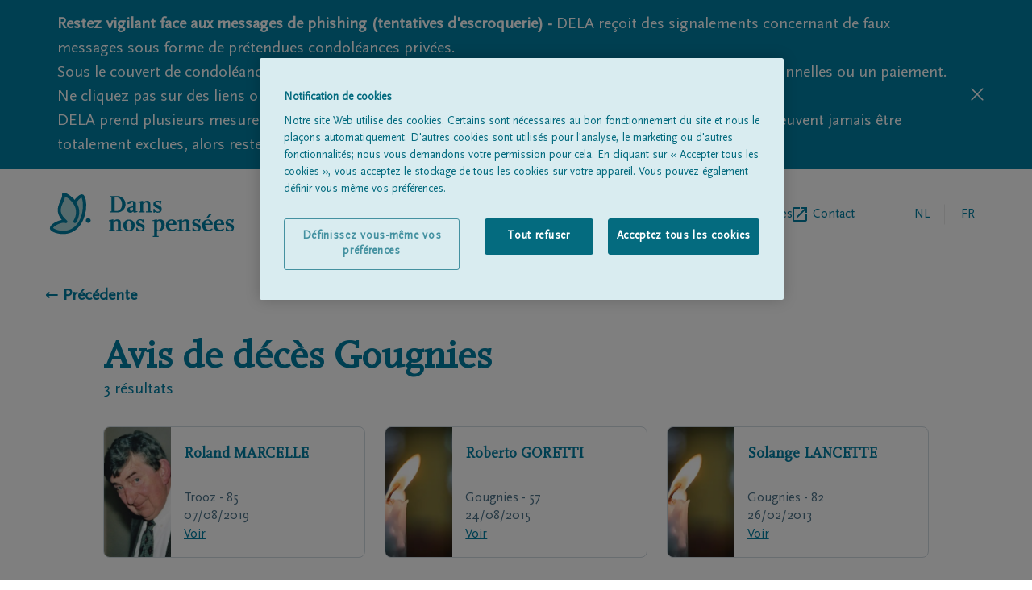

--- FILE ---
content_type: text/html; charset=utf-8
request_url: https://www.dansnospensees.be/avis-de-deces?name=&place=Gougnies&postalCode=
body_size: 15950
content:
<!DOCTYPE html><html lang="fr"><head><meta charSet="utf-8"/><script integrity="sha384-9yCUjulMtAUVtpAs+Wmb067zxMp6o8qQ55jak+5ZGsnbSSKXncKYatHaYqS8O4mr" crossorigin="anonymous">(function(w,d,s,l,i){w[l]=w[l]||[];w[l].push({'gtm.start':
              new Date().getTime(),event:'gtm.js'});var f=d.getElementsByTagName(s)[0],
              j=d.createElement(s),dl=l!='dataLayer'?'&l='+l:'';j.async=true;j.src=
              'https://www.googletagmanager.com/gtm.js?id='+i+dl;f.parentNode.insertBefore(j,f);
              })(window,document,'script','dataLayer', 'GTM-TFK68F');</script><title>Avis de décès Gougnies | Dans nos pensées</title><meta name="description" content="Avis de décès Gougnies"/><link rel="alternate" hrefLang="nl" href="https://www.ingedachten.be/avis-de-deces?name=&amp;place=gougnies&amp;postalcode="/><link rel="alternate" hrefLang="fr" href="https://www.dansnospensees.be/avis-de-deces?name=&amp;place=gougnies&amp;postalcode="/><link rel="canonical" href="https://www.dansnospensees.be/avis-de-deces?name=&amp;place=gougnies&amp;postalcode="/><meta name="viewport" content="width=device-width, initial-scale=1"/><link rel="apple-touch-icon" sizes="180x180" href="/apple-touch-icon.png"/><link rel="icon" type="image/png" sizes="32x32" href="/favicon-32x32.png"/><link rel="icon" type="image/png" sizes="16x16" href="/favicon-16x16.png"/><link rel="manifest" href="/site.webmanifest"/><link rel="mask-icon" href="/safari-pinned-tab.svg" color="#007fa4"/><meta name="msapplication-TileColor" content="#007fa4"/><meta name="theme-color" content="#ffffff"/><meta property="og:title" content="Avis de décès Gougnies | Dans nos pensees"/><meta property="og:type" content="website"/><meta property="og:description" content="Dire au revoir et présenter ses condoléances est désormais également possible via un message de condoléances en ligne. Par le biais de l’avis de décès, vous pouvez exprimer vos condoléances aux proches."/><meta property="og:site_name" content="Dans nos pensees"/><meta property="og:image:url" content="https://www.dela.be/-/media/ingedachten/rouwen/kinderen-1.png"/><meta property="og:image:width" content="1260"/><meta property="og:image:height" content="840"/><link rel="preload" as="image" imageSrcSet="/_next/image?url=https%3A%2F%2Fwww.dela.be%2F-%2Fmedia%2Fdelabe%2Fblog%2Fblog_afscheid_bespreekbaar_maken.png&amp;w=640&amp;q=75 640w, /_next/image?url=https%3A%2F%2Fwww.dela.be%2F-%2Fmedia%2Fdelabe%2Fblog%2Fblog_afscheid_bespreekbaar_maken.png&amp;w=750&amp;q=75 750w, /_next/image?url=https%3A%2F%2Fwww.dela.be%2F-%2Fmedia%2Fdelabe%2Fblog%2Fblog_afscheid_bespreekbaar_maken.png&amp;w=828&amp;q=75 828w, /_next/image?url=https%3A%2F%2Fwww.dela.be%2F-%2Fmedia%2Fdelabe%2Fblog%2Fblog_afscheid_bespreekbaar_maken.png&amp;w=1080&amp;q=75 1080w, /_next/image?url=https%3A%2F%2Fwww.dela.be%2F-%2Fmedia%2Fdelabe%2Fblog%2Fblog_afscheid_bespreekbaar_maken.png&amp;w=1200&amp;q=75 1200w, /_next/image?url=https%3A%2F%2Fwww.dela.be%2F-%2Fmedia%2Fdelabe%2Fblog%2Fblog_afscheid_bespreekbaar_maken.png&amp;w=1920&amp;q=75 1920w, /_next/image?url=https%3A%2F%2Fwww.dela.be%2F-%2Fmedia%2Fdelabe%2Fblog%2Fblog_afscheid_bespreekbaar_maken.png&amp;w=2048&amp;q=75 2048w, /_next/image?url=https%3A%2F%2Fwww.dela.be%2F-%2Fmedia%2Fdelabe%2Fblog%2Fblog_afscheid_bespreekbaar_maken.png&amp;w=3840&amp;q=75 3840w" imageSizes="100vw" fetchpriority="high"/><meta name="next-head-count" content="23"/><link rel="preconnect" href="https://fonts.googleapis.com"/><link rel="preconnect" href="https://fonts.gstatic.com" crossorigin="anonymous"/><link rel="preload" href="/fonts/delaIcon/delaIcon.ttf" as="font" crossorigin="" type="font/ttf"/><link rel="preload" href="/fonts/ScalaSansPro/ScalaSansPro.ttf" as="font" crossorigin="" type="font/ttf"/><link rel="preload" href="/fonts/ScalaOT/ScalaOT.ttf" as="font" crossorigin="" type="font/ttf"/><link data-next-font="" rel="preconnect" href="/" crossorigin="anonymous"/><script id="OneTrust" type="text/javascript" data-nscript="beforeInteractive">function OptanonWrapper() </script><link rel="preload" href="/_next/static/css/1ed5b7814f29d169.css" as="style"/><link rel="stylesheet" href="/_next/static/css/1ed5b7814f29d169.css" data-n-g=""/><link rel="preload" href="/_next/static/css/41b896fb9ce2ef62.css" as="style"/><link rel="stylesheet" href="/_next/static/css/41b896fb9ce2ef62.css" data-n-p=""/><noscript data-n-css=""></noscript><script defer="" nomodule="" src="/_next/static/chunks/polyfills-42372ed130431b0a.js"></script><script src="https://cdn.cookielaw.org/scripttemplates/otSDKStub.js" data-document-language="true" type="text/javascript" charSet="UTF-8" data-domain-script="c2978dce-42dd-4457-a7a4-813533bcfd03-test" defer="" data-nscript="beforeInteractive"></script><script src="/_next/static/chunks/webpack-59c5c889f52620d6.js" defer=""></script><script src="/_next/static/chunks/framework-49c6cecf1f6d5795.js" defer=""></script><script src="/_next/static/chunks/main-21175ec1c4723845.js" defer=""></script><script src="/_next/static/chunks/pages/_app-009411393f9f62e7.js" defer=""></script><script src="/_next/static/chunks/202-aba5c0acc506b266.js" defer=""></script><script src="/_next/static/chunks/698-a99de2d1886ba952.js" defer=""></script><script src="/_next/static/chunks/70-a61e836d856d0dfe.js" defer=""></script><script src="/_next/static/chunks/pages/%5B%5B...slug%5D%5D-be36dff928da15c2.js" defer=""></script><script src="/_next/static/X7WbRXsrXQJle0SAn4YMy/_buildManifest.js" defer=""></script><script src="/_next/static/X7WbRXsrXQJle0SAn4YMy/_ssgManifest.js" defer=""></script></head><body class=""><div id="__next"><div><header class="pt-7 px-5 lg:px-14"><div class="flex items-center justify-between pb-7 lg:flex-row lg:items-center w-full lg:border-b lg:border-borderGrey"><a href="https://www.dansnospensees.be/fr"><svg y="0px" viewBox="0 0 177 43" class="h-11 w-36 sm:w-60 md:h-14"><g><g><path fill="#007FA4" d="M70.5,17.5c-1.5,1.4-3.2,2.1-5.5,2.1h-7.3v-1h1.8V5h-1.8V4H65c4.5,0,7.9,3.4,7.9,7.8    C73,13.9,72.1,15.9,70.5,17.5z M64.5,5.3h-2v13h1.9c3,0,5.2-2.8,5.2-6.5C69.6,8.3,67.3,5.3,64.5,5.3z"></path><path fill="#007FA4" d="M82.7,19.6c-0.4,0.1-0.8,0.2-1.1,0.2c-0.9,0-1.3-0.4-1.4-1.3c-0.8,1-1.6,1.4-2.8,1.4c-1.8,0-3-1.1-3-2.7    c0-1.4,0.8-2.4,2.3-2.7l3.4-0.8v-2.5c0-1.2-0.3-1.6-1.2-1.6c-0.4,0-0.6,0-1.2,0.3V11L75,11.7c-0.2-0.3-0.2-0.4-0.2-0.7    c0-1.4,1.6-2.4,4.1-2.4s3.9,0.9,3.9,2.6v7.2h1.4v0.8L82.7,19.6z M80.1,14.8l-3,0.7v1.3c0,0.9,0.5,1.5,1.2,1.5c0.6,0,1.1-0.3,1.8-1    V14.8z"></path><path fill="#007FA4" d="M92.4,19.6v-1h1.4V12c0-1.4-0.3-1.9-1.3-1.9c-0.9,0-1.3,0.2-2.9,1.7v6.8H91v1h-5.5v-1h1.4v-8.3h-1.7V9.5    l3.4-0.9h1v1.9c1.5-1.6,2.3-2,3.8-2c2,0,3.1,1,3.1,3v7H98v1h-5.6V19.6z"></path><path fill="#007FA4" d="M103.7,19.9c-1.4,0-2.3-0.3-3-0.9v0.8h-1.2v-3.4h1.3V17c0,0.9,1.3,1.8,2.8,1.8c1.1,0,1.8-0.5,1.8-1.3    c0-0.9-0.6-1.4-2.9-2.3c-2.3-0.9-3.1-1.8-3.1-3.5c0-2,1.5-3.3,3.8-3.3c1.2,0,2,0.2,2.6,0.8l0.1-0.8h1.2l-0.6,3.4h-1.2    c0.1-0.3,0.1-0.6,0.1-0.8c0-0.8-1.2-1.6-2.3-1.6c-1,0-1.7,0.5-1.7,1.3c0,0.9,0.4,1.2,2.9,2.1c2.3,0.9,3.1,1.8,3.1,3.5    C107.5,18.7,106.1,19.9,103.7,19.9z"></path></g><g><path fill="#007FA4" d="M64.2,37.3v-1h1.4v-6.6c0-1.4-0.3-1.9-1.3-1.9c-0.9,0-1.3,0.2-2.9,1.7v6.8h1.4v1h-5.5v-1h1.4V28H57v-0.8    l3.4-0.9h1v1.9c1.5-1.6,2.3-2,3.8-2c2,0,3.1,1,3.1,3v7h1.4v1L64.2,37.3L64.2,37.3z"></path><path fill="#007FA4" d="M76.2,37.6c-3.2,0-5.5-2.4-5.5-5.6c0-3.3,2.3-5.6,5.5-5.6s5.5,2.4,5.5,5.6C81.6,35.2,79.3,37.6,76.2,37.6z    M76.2,27.5c-1.4,0-2.5,1.8-2.5,4.5c0,2.6,1,4.5,2.5,4.5s2.5-1.8,2.5-4.5C78.6,29.3,77.6,27.5,76.2,27.5z"></path><path fill="#007FA4" d="M87.4,37.6c-1.4,0-2.3-0.3-3-0.9v0.8h-1.2v-3.4h1.3v0.6c0,0.9,1.3,1.8,2.8,1.8c1.1,0,1.8-0.5,1.8-1.3    c0-0.9-0.6-1.4-2.9-2.3c-2.3-0.9-3.1-1.8-3.1-3.5c0-2,1.5-3.3,3.8-3.3c1.2,0,2,0.2,2.6,0.8l0.1-0.8h1.2l-0.6,3.4H89    c0.1-0.3,0.1-0.6,0.1-0.8c0-0.8-1.2-1.6-2.3-1.6c-1,0-1.7,0.5-1.7,1.3c0,0.9,0.4,1.2,2.9,2.1c2.3,0.9,3.1,1.8,3.1,3.5    C91.1,36.4,89.8,37.6,87.4,37.6z"></path><path fill="#007FA4" d="M104.4,37.6c-0.6,0-0.9,0-1.5-0.3V42h1.6v1h-5.7v-1h1.4V27.9h-1.7v-0.7l3.4-0.9h1v1c0.9-0.8,1.7-1.1,3-1.1    c2.6,0,4.3,2,4.3,5.2C110.1,35.1,107.7,37.6,104.4,37.6z M104.7,27.8c-0.6,0-1,0.2-1.8,0.8v6c0,1.7,0.2,2,1.2,2c1.8,0,3-2,3-4.8    C107.1,29.4,106.1,27.8,104.7,27.8z"></path><path fill="#007FA4" d="M116.7,37.6c-3.2,0-5.3-2.2-5.3-5.6s2.1-5.7,5.4-5.7c2.7,0,4.6,1.7,4.6,4.3v0.9h-7.1c0,2.9,1.3,4.7,3.4,4.7    c0.9,0,1.3-0.2,3.2-1.3l0.5,1C119.2,37.3,118.3,37.6,116.7,37.6z M118.4,29.7c0-1.4-0.7-2.4-1.7-2.4c-1.3,0-2.2,1.2-2.5,3h4.1    L118.4,29.7L118.4,29.7z"></path><path fill="#007FA4" d="M129.5,37.3v-1h1.4v-6.6c0-1.4-0.3-1.9-1.3-1.9c-0.9,0-1.3,0.2-2.9,1.7v6.8h1.4v1h-5.5v-1h1.4V28h-1.7v-0.8    l3.4-0.9h1v1.9c1.5-1.6,2.3-2,3.8-2c2,0,3.1,1,3.1,3v7h1.4v1L129.5,37.3L129.5,37.3z"></path><path fill="#007FA4" d="M140.8,37.6c-1.4,0-2.3-0.3-3-0.9v0.8h-1.2v-3.4h1.3v0.6c0,0.9,1.3,1.8,2.8,1.8c1.1,0,1.8-0.5,1.8-1.3    c0-0.9-0.6-1.4-2.9-2.3c-2.3-0.9-3.1-1.8-3.1-3.5c0-2,1.5-3.3,3.8-3.3c1.2,0,2,0.2,2.6,0.8l0.1-0.8h1.2l-0.6,3.4h-1.2    c0.1-0.3,0.1-0.6,0.1-0.8c0-0.8-1.2-1.6-2.3-1.6c-1,0-1.7,0.5-1.7,1.3c0,0.9,0.4,1.2,2.9,2.1c2.3,0.9,3.1,1.8,3.1,3.5    C144.5,36.4,143.1,37.6,140.8,37.6z"></path><path fill="#007FA4" d="M151.2,37.6c-3.2,0-5.3-2.2-5.3-5.6s2.1-5.7,5.4-5.7c2.7,0,4.6,1.7,4.6,4.3v0.9h-7.1c0,2.9,1.3,4.7,3.4,4.7    c0.9,0,1.3-0.2,3.2-1.3l0.5,1C153.7,37.3,152.9,37.6,151.2,37.6z M153,29.7c0-1.4-0.7-2.4-1.7-2.4c-1.3,0-2.2,1.2-2.5,3h4.1    L153,29.7L153,29.7z M151.3,25.2h-1.7l2.8-3.8h2.6L151.3,25.2z"></path><path fill="#007FA4" d="M162.1,37.6c-3.2,0-5.3-2.2-5.3-5.6s2.1-5.7,5.4-5.7c2.7,0,4.6,1.7,4.6,4.3v0.9h-7.1c0,2.9,1.3,4.7,3.4,4.7    c0.9,0,1.3-0.2,3.2-1.3l0.5,1C164.6,37.3,163.8,37.6,162.1,37.6z M163.9,29.7c0-1.4-0.7-2.4-1.7-2.4c-1.3,0-2.2,1.2-2.5,3h4.1    L163.9,29.7L163.9,29.7z"></path><path fill="#007FA4" d="M172.5,37.6c-1.4,0-2.3-0.3-3-0.9v0.8h-1.2v-3.4h1.3v0.6c0,0.9,1.3,1.8,2.8,1.8c1.1,0,1.8-0.5,1.8-1.3    c0-0.9-0.6-1.4-2.9-2.3c-2.3-0.9-3.1-1.8-3.1-3.5c0-2,1.5-3.3,3.8-3.3c1.2,0,2,0.2,2.6,0.8l0.1-0.8h1.2l-0.6,3.4h-1.2    c0.1-0.3,0.1-0.6,0.1-0.8c0-0.8-1.2-1.6-2.3-1.6c-1,0-1.7,0.5-1.7,1.3c0,0.9,0.4,1.2,2.9,2.1c2.3,0.9,3.1,1.8,3.1,3.5    C176.2,36.4,174.9,37.6,172.5,37.6z"></path></g></g><path fill="#ADD8DB" d="M24.7,9.6c0,0,5.2-7,7.2-5.4c2.9,3,3.6,19.8-5.2,29s-22.2,4.6-24.1,2c-2-2.6,9.1-8.9,13.4-6.9  C3,17.1,14.7,9.4,14,2.6c-0.2-1.8,20.5,8.6,10.8,25.7"></path><g><path fill="#007FA4" d="M13.5,40.2c-0.5,0-1,0-1.5,0c-4.6-0.3-9.2-2-10.6-4c-0.4-0.5-1.2-2,0.5-4c1.8-2.3,6.4-4.8,10.3-5.4   C6,19.4,8.7,13.3,10.8,8.7c1-2.2,1.9-4.2,1.7-6c-0.1-0.7,0.3-1.4,1-1.7c1.9-0.9,7.1,2.5,10.3,5.9c0.2,0.2,0.4,0.4,0.6,0.7   c1.5-1.9,4.2-4.9,6.5-5.2c0.8-0.1,1.5,0.1,2,0.5c0,0,0.1,0.1,0.1,0.1c3.9,4,3.9,21.6-5.2,31.1C24.1,38.1,19.1,40.2,13.5,40.2z   M3.9,34.4c0.8,0.9,4.2,2.4,8.3,2.7c3.7,0.3,9-0.4,13.4-5c8.3-8.6,7.3-23.8,5.4-26.7c-0.9,0.3-3.1,2.4-4.9,4.7   c2.7,4.3,4.5,10.8-0.1,18.9c-0.4,0.7-1.3,1-2,0.6c-0.7-0.4-1-1.3-0.6-2c2.9-5.1,3.2-10,0.8-14.6c-2.3-4.6-6.6-7.6-8.9-8.6   C15.2,6.2,14.4,8,13.5,10c-2.4,5.3-4.6,10.3,3.5,17.2c0.6,0.5,0.7,1.3,0.3,2c-0.4,0.6-1.2,0.9-1.9,0.5c-1.4-0.7-4.7,0.1-7.8,1.7   C5.3,32.6,4.1,33.9,3.9,34.4z M3.8,34.3C3.8,34.3,3.8,34.3,3.8,34.3C3.8,34.3,3.8,34.3,3.8,34.3z M15.5,2.4   C15.5,2.4,15.5,2.5,15.5,2.4C15.5,2.5,15.5,2.4,15.5,2.4z"></path></g><path fill="#007FA4" d="M37.4,29.6c-1.3,0-2.3-1.1-2.3-2.3c0-1.3,1.1-2.3,2.3-2.3s2.3,1.1,2.3,2.3S38.7,29.6,37.4,29.6z"></path></svg></a><div class="flex flex-row lg:hidden text-delaBlue relative"><ul class="text-borderGrey text-base md:ml-5 w-36 text-right self-center LangSwitch_border_line__EQ0Pv"><li class="uppercase inline-block relative text-textSubtleGrey pr-1"><a href="https://www.ingedachten.be/overlijdensberichten?name=&amp;place=Gougnies&amp;postalCode="><span class="w-12 h-12 flex justify-center leading-12 cursor-pointer">nl</span></a></li><li class="uppercase inline-block relative text-delaBlue pointer-events-none pl-1"><a href="https://www.dansnospensees.be/?name=&amp;place=Gougnies&amp;postalCode="><span class="w-12 h-12 flex justify-center leading-12">fr</span></a></li></ul><div class="relative z-30 pl-1 md:pl-6"><div class="hamburger-react" aria-label="toggle menu" aria-expanded="false" role="button" style="cursor:pointer;height:48px;position:relative;transition:0.4s cubic-bezier(0, 0, 0, 1);user-select:none;width:48px;outline:none" tabindex="0"><div style="background:currentColor;height:2px;left:14px;position:absolute;width:20px;top:17px;transition:0.4s cubic-bezier(0, 0, 0, 1);transform:none"></div><div style="background:currentColor;height:2px;left:14px;position:absolute;width:20px;top:23px;transition:0.2s cubic-bezier(0, 0, 0, 1);transform:none"></div><div style="background:currentColor;height:2px;left:14px;position:absolute;width:20px;top:29px;transition:0.4s cubic-bezier(0, 0, 0, 1);transform:none"></div></div></div><nav class="h-auto w-60 bg-white shadow-md absolute top-0 right-0 pt-4 pb-5 px-5 z-20 hidden"><h3 class="text-subtleGrey text-xs mb-2">MENU</h3><ul><li class=""><a href="https://www.dansnospensees.be/avis-de-deces"><span class="flex items-center text-delaBlue inline-block h-12 text-base leading-none pb-2 flex-row back-to-home-link"><span class="">Tous les avis de décès</span></span></a></li><li class=""><a href="https://www.dansnospensees.be/a-propos-de-nous"><span class="flex items-center text-delaBlue inline-block h-12 text-base leading-none pb-2 flex-row back-to-home-link"><span class="">À propos de nous</span></span></a></li><li class="externalLink"><a href="https://www.dela.be/fr/organisation-de-funerailles/pendant-les-obseques/trouvez-un-entrepreneur-de-pompes-funebres" target="_blank" rel="noopener noreferrer" class="flex items-center text-delaBlue inline-block h-12 text-base leading-none pb-2 flex-row back-to-home-link"><span class="">Entrepreneur de pompes funèbres</span><svg xmlns="http://www.w3.org/2000/svg" xml:space="preserve" width="18" height="18"><path d="M16 16H2V2h7V0H2C.9 0 0 .9 0 2v14c0 1.1.9 2 2 2h14c1.1 0 2-.9 2-2V9h-2v7zM11 0v2h3.6l-9.8 9.8 1.4 1.4L16 3.4V7h2V0h-7z" fill="#007fa4"></path></svg></a></li><li class=""><a href="https://www.dansnospensees.be/contact"><span class="flex items-center text-delaBlue inline-block h-12 text-base leading-none pb-2 flex-row back-to-home-link"><span class="">Contact</span></span></a></li></ul></nav></div><div class="lg:flex flex-row hidden pl-5"><nav><ul class="flex gap-6 lg:gap-10 "><li class=""><a href="https://www.dansnospensees.be/avis-de-deces"><span class="flex items-center text-delaBlue h-12 text-base leading-none flex-row back-to-home-link"><span class="">Tous les avis de décès</span></span></a></li><li class=""><a href="https://www.dansnospensees.be/a-propos-de-nous"><span class="flex items-center text-delaBlue h-12 text-base leading-none flex-row back-to-home-link"><span class="">À propos de nous</span></span></a></li><li class="externalLink"><a href="https://www.dela.be/fr/organisation-de-funerailles/pendant-les-obseques/trouvez-un-entrepreneur-de-pompes-funebres" target="_blank" rel="noopener noreferrer" class="flex items-center text-delaBlue h-12 text-base leading-none flex-row back-to-home-link"><span class="">Entrepreneur de pompes funèbres</span><svg xmlns="http://www.w3.org/2000/svg" xml:space="preserve" width="18" height="18"><path d="M16 16H2V2h7V0H2C.9 0 0 .9 0 2v14c0 1.1.9 2 2 2h14c1.1 0 2-.9 2-2V9h-2v7zM11 0v2h3.6l-9.8 9.8 1.4 1.4L16 3.4V7h2V0h-7z" fill="#007fa4"></path></svg></a></li><li class=""><a href="https://www.dansnospensees.be/contact"><span class="flex items-center text-delaBlue h-12 text-base leading-none flex-row back-to-home-link"><span class="">Contact</span></span></a></li></ul></nav><ul class="text-borderGrey text-base md:ml-5 w-36 text-right self-center LangSwitch_border_line__EQ0Pv"><li class="uppercase inline-block relative text-textSubtleGrey pr-1"><a href="https://www.ingedachten.be/overlijdensberichten?name=&amp;place=Gougnies&amp;postalCode="><span class="w-12 h-12 flex justify-center leading-12 cursor-pointer">nl</span></a></li><li class="uppercase inline-block relative text-delaBlue pointer-events-none pl-1"><a href="https://www.dansnospensees.be/?name=&amp;place=Gougnies&amp;postalCode="><span class="w-12 h-12 flex justify-center leading-12">fr</span></a></li></ul></div></div></header><div class="px-5 lg:px-14" id="back-to-home-link-container"><a href="https://www.dansnospensees.be/"><span class="flex items-center font-bold text-xl flex-row back-to-home-link"><span class="">← Précédente</span></span></a></div><main class="max-w-screen-lg mx-auto text-delaBlue px-5 md:px-8 mdPlus:px-0 obituarySummary"><section class="pt-10"><h1 class="color-delaBlue font-bold font-serif text-px28 md:text-5xl">Avis de décès<!-- --> <!-- --> <!-- -->Gougnies</h1><p class="mb-8 text-xl"> <!-- -->résultats</p><div class="grid grid-cols-1 md:grid-cols-2 lg:grid-cols-3 gap-6"><div class="col-span-1 md:col-span-2 lg:col-span-3 flex justify-center"><div style="fill:#007FA4;height:20px;width:20px"><svg id="loading" xmlns="http://www.w3.org/2000/svg" viewBox="0 0 32 32">
  <path opacity=".1" d="M14 0 H18 V8 H14 z" transform="rotate(0 16 16)">
    <animate attributeName="opacity" from="1" to=".1" dur="1s" repeatCount="indefinite" begin="0"/>
  </path>
  <path opacity=".1" d="M14 0 H18 V8 H14 z" transform="rotate(45 16 16)">
    <animate attributeName="opacity" from="1" to=".1" dur="1s" repeatCount="indefinite" begin="0.125s"/>
  </path>
  <path opacity=".1" d="M14 0 H18 V8 H14 z" transform="rotate(90 16 16)">
    <animate attributeName="opacity" from="1" to=".1" dur="1s" repeatCount="indefinite" begin="0.25s"/>
  </path>
  <path opacity=".1" d="M14 0 H18 V8 H14 z" transform="rotate(135 16 16)">
    <animate attributeName="opacity" from="1" to=".1" dur="1s" repeatCount="indefinite" begin="0.375s"/>
  </path>
  <path opacity=".1" d="M14 0 H18 V8 H14 z" transform="rotate(180 16 16)">
    <animate attributeName="opacity" from="1" to=".1" dur="1s" repeatCount="indefinite" begin="0.5s"/>
  </path>
  <path opacity=".1" d="M14 0 H18 V8 H14 z" transform="rotate(225 16 16)">
    <animate attributeName="opacity" from="1" to=".1" dur="1s" repeatCount="indefinite" begin="0.675s"/>
  </path>
  <path opacity=".1" d="M14 0 H18 V8 H14 z" transform="rotate(270 16 16)">
    <animate attributeName="opacity" from="1" to=".1" dur="1s" repeatCount="indefinite" begin="0.75s"/>
  </path>
  <path opacity=".1" d="M14 0 H18 V8 H14 z" transform="rotate(315 16 16)">
    <animate attributeName="opacity" from="1" to=".1" dur="1s" repeatCount="indefinite" begin="0.875s"/>
  </path>
</svg>
</div></div></div><div class="relative block mt-8 text-right"><button type="button" aria-label="button" class="p-3 rounded-lg px-5 border bg-delaBlue text-white text-base cursor-pointer inline">Plus d&#x27;avis de décès</button></div></section><section><h2 class="font-serif pb-5 font-bold text-3xl"></h2><a href="https://www.dela.be/fr/organisation-de-funerailles/pendant-les-obseques/trouvez-un-entrepreneur-de-pompes-funebres" target="_blank" rel="noopener noreferrer"><div class="relative flex text-white w-full flex-col md:flex-row text-base md:text-lg"><div class="md:w-1/2 p-5 pb-8 md:p-8 md:pb-10 bg-purpleSunset bg-opacity-90 z-10 rounded-t-lg md:rounded-none md:rounded-l-lg"><h3 class="text-2xl md:text-3xl mb-3 md:mb-5 font-serif font-bold">À la recherche d’un entrepreneur de pompes funèbres ?</h3><div><p>Les entrepreneurs de pompes fun&egrave;bres qui sont partenaires de DELA sont &agrave; votre disposition nuit et jour. M&ecirc;me si aucun d&eacute;c&egrave;s n'a eu lieu.</p></div><p class="pt-5">Trouvez un entrepreneur de pompes funèbres<span class="font-icon icon-chevron-right text-sm pl-5"></span></p></div><div class="h-auto md:absolute md:h-full md:w-full"><div class="hidden md:block relative w-full h-full overflow-hidden rounded-b-lg md:rounded-lg"><img alt="Parler de vos adieux avec vos proches" fetchpriority="high" decoding="async" data-nimg="fill" style="position:absolute;height:100%;width:100%;left:0;top:0;right:0;bottom:0;object-fit:cover;object-position:70%;color:transparent" sizes="100vw" srcSet="/_next/image?url=https%3A%2F%2Fwww.dela.be%2F-%2Fmedia%2Fdelabe%2Fblog%2Fblog_afscheid_bespreekbaar_maken.png&amp;w=640&amp;q=75 640w, /_next/image?url=https%3A%2F%2Fwww.dela.be%2F-%2Fmedia%2Fdelabe%2Fblog%2Fblog_afscheid_bespreekbaar_maken.png&amp;w=750&amp;q=75 750w, /_next/image?url=https%3A%2F%2Fwww.dela.be%2F-%2Fmedia%2Fdelabe%2Fblog%2Fblog_afscheid_bespreekbaar_maken.png&amp;w=828&amp;q=75 828w, /_next/image?url=https%3A%2F%2Fwww.dela.be%2F-%2Fmedia%2Fdelabe%2Fblog%2Fblog_afscheid_bespreekbaar_maken.png&amp;w=1080&amp;q=75 1080w, /_next/image?url=https%3A%2F%2Fwww.dela.be%2F-%2Fmedia%2Fdelabe%2Fblog%2Fblog_afscheid_bespreekbaar_maken.png&amp;w=1200&amp;q=75 1200w, /_next/image?url=https%3A%2F%2Fwww.dela.be%2F-%2Fmedia%2Fdelabe%2Fblog%2Fblog_afscheid_bespreekbaar_maken.png&amp;w=1920&amp;q=75 1920w, /_next/image?url=https%3A%2F%2Fwww.dela.be%2F-%2Fmedia%2Fdelabe%2Fblog%2Fblog_afscheid_bespreekbaar_maken.png&amp;w=2048&amp;q=75 2048w, /_next/image?url=https%3A%2F%2Fwww.dela.be%2F-%2Fmedia%2Fdelabe%2Fblog%2Fblog_afscheid_bespreekbaar_maken.png&amp;w=3840&amp;q=75 3840w" src="/_next/image?url=https%3A%2F%2Fwww.dela.be%2F-%2Fmedia%2Fdelabe%2Fblog%2Fblog_afscheid_bespreekbaar_maken.png&amp;w=3840&amp;q=75"/><div class="absolute bg-textGrey bg-opacity-30 w-full h-full"></div></div><div class="block md:hidden relative w-full h-full overflow-hidden rounded-b-lg"><img alt="Parler de vos adieux avec vos proches" fetchpriority="high" width="1170" height="335" decoding="async" data-nimg="1" style="color:transparent;width:100%;height:auto" sizes="100vw" srcSet="/_next/image?url=https%3A%2F%2Fwww.dela.be%2F-%2Fmedia%2Fdelabe%2Fblog%2Fblog_afscheid_bespreekbaar_maken.png&amp;w=640&amp;q=75 640w, /_next/image?url=https%3A%2F%2Fwww.dela.be%2F-%2Fmedia%2Fdelabe%2Fblog%2Fblog_afscheid_bespreekbaar_maken.png&amp;w=750&amp;q=75 750w, /_next/image?url=https%3A%2F%2Fwww.dela.be%2F-%2Fmedia%2Fdelabe%2Fblog%2Fblog_afscheid_bespreekbaar_maken.png&amp;w=828&amp;q=75 828w, /_next/image?url=https%3A%2F%2Fwww.dela.be%2F-%2Fmedia%2Fdelabe%2Fblog%2Fblog_afscheid_bespreekbaar_maken.png&amp;w=1080&amp;q=75 1080w, /_next/image?url=https%3A%2F%2Fwww.dela.be%2F-%2Fmedia%2Fdelabe%2Fblog%2Fblog_afscheid_bespreekbaar_maken.png&amp;w=1200&amp;q=75 1200w, /_next/image?url=https%3A%2F%2Fwww.dela.be%2F-%2Fmedia%2Fdelabe%2Fblog%2Fblog_afscheid_bespreekbaar_maken.png&amp;w=1920&amp;q=75 1920w, /_next/image?url=https%3A%2F%2Fwww.dela.be%2F-%2Fmedia%2Fdelabe%2Fblog%2Fblog_afscheid_bespreekbaar_maken.png&amp;w=2048&amp;q=75 2048w, /_next/image?url=https%3A%2F%2Fwww.dela.be%2F-%2Fmedia%2Fdelabe%2Fblog%2Fblog_afscheid_bespreekbaar_maken.png&amp;w=3840&amp;q=75 3840w" src="/_next/image?url=https%3A%2F%2Fwww.dela.be%2F-%2Fmedia%2Fdelabe%2Fblog%2Fblog_afscheid_bespreekbaar_maken.png&amp;w=3840&amp;q=75"/><div class="absolute bg-textGrey bg-opacity-30 w-full h-full bottom-0"></div></div></div></div></a></section><section><div class="grid grid-cols-1 md:grid-cols-3 gap-6"><div data-1="0" class="ContentBlocks_contentBlocks__wqZEe contentBlock0 md:col-span-2"><h2 class="font-serif text-2xl md:text-px28 font-bold  flex"><span class="md:self-end">Condoléances et réconfort en période de Corona<!-- --> </span></h2><div class="contentBlockImage rounded-lg overflow-hidden max-h-auto md:max-h-72 h-auto bg-logoFill mt-6"><div class="relative w-full h-full overflow-hidden rounded-b-lg md:rounded-lg"><img alt="Le coût des obsèques" loading="lazy" width="700" height="470" decoding="async" data-nimg="1" style="color:transparent;width:100%;height:auto;background-size:cover;background-position:50% 50%;background-repeat:no-repeat;background-image:url(&quot;data:image/svg+xml;charset=utf-8,%3Csvg xmlns=&#x27;http://www.w3.org/2000/svg&#x27; viewBox=&#x27;0 0 700 470&#x27;%3E%3Cfilter id=&#x27;b&#x27; color-interpolation-filters=&#x27;sRGB&#x27;%3E%3CfeGaussianBlur stdDeviation=&#x27;20&#x27;/%3E%3CfeColorMatrix values=&#x27;1 0 0 0 0 0 1 0 0 0 0 0 1 0 0 0 0 0 100 -1&#x27; result=&#x27;s&#x27;/%3E%3CfeFlood x=&#x27;0&#x27; y=&#x27;0&#x27; width=&#x27;100%25&#x27; height=&#x27;100%25&#x27;/%3E%3CfeComposite operator=&#x27;out&#x27; in=&#x27;s&#x27;/%3E%3CfeComposite in2=&#x27;SourceGraphic&#x27;/%3E%3CfeGaussianBlur stdDeviation=&#x27;20&#x27;/%3E%3C/filter%3E%3Cimage width=&#x27;100%25&#x27; height=&#x27;100%25&#x27; x=&#x27;0&#x27; y=&#x27;0&#x27; preserveAspectRatio=&#x27;none&#x27; style=&#x27;filter: url(%23b);&#x27; href=&#x27;/images/blurred.jpg&#x27;/%3E%3C/svg%3E&quot;)" sizes="100vw" srcSet="/_next/image?url=https%3A%2F%2Fwww.dela.be%2F-%2Fmedia%2Fdelabe%2Fblog%2Fblog_5.jpg&amp;w=640&amp;q=75 640w, /_next/image?url=https%3A%2F%2Fwww.dela.be%2F-%2Fmedia%2Fdelabe%2Fblog%2Fblog_5.jpg&amp;w=750&amp;q=75 750w, /_next/image?url=https%3A%2F%2Fwww.dela.be%2F-%2Fmedia%2Fdelabe%2Fblog%2Fblog_5.jpg&amp;w=828&amp;q=75 828w, /_next/image?url=https%3A%2F%2Fwww.dela.be%2F-%2Fmedia%2Fdelabe%2Fblog%2Fblog_5.jpg&amp;w=1080&amp;q=75 1080w, /_next/image?url=https%3A%2F%2Fwww.dela.be%2F-%2Fmedia%2Fdelabe%2Fblog%2Fblog_5.jpg&amp;w=1200&amp;q=75 1200w, /_next/image?url=https%3A%2F%2Fwww.dela.be%2F-%2Fmedia%2Fdelabe%2Fblog%2Fblog_5.jpg&amp;w=1920&amp;q=75 1920w, /_next/image?url=https%3A%2F%2Fwww.dela.be%2F-%2Fmedia%2Fdelabe%2Fblog%2Fblog_5.jpg&amp;w=2048&amp;q=75 2048w, /_next/image?url=https%3A%2F%2Fwww.dela.be%2F-%2Fmedia%2Fdelabe%2Fblog%2Fblog_5.jpg&amp;w=3840&amp;q=75 3840w" src="/_next/image?url=https%3A%2F%2Fwww.dela.be%2F-%2Fmedia%2Fdelabe%2Fblog%2Fblog_5.jpg&amp;w=3840&amp;q=75"/></div></div><div class="my-6 text-textSubtleGrey">Si vous devez emmener un membre de votre famille &agrave; l'h&ocirc;pital, vous pouvez prendre une photo de famille ou de famille avec vous. Demandez &agrave; l'infirmi&egrave;re de placer la photo dans la pi&egrave;ce, afin que tout le monde soit toujours visuellement pr&eacute;sent.</div><a href="https://www.dela.be/fr/dela-vs-corona/conseils" target="_blank" rel="noopener noreferrer" class="mt-6 p-3 rounded-lg px-7 border border-delaBlue hover:bg-delaBlue hover:text-white text-delaBlue text-base cursor-pointer inline">Les conseils de nos experts</a></div><div data-1="1" class="ContentBlocks_contentBlocks__wqZEe contentBlock1"><h2 class="font-serif text-2xl md:text-px28 font-bold  flex"><span class="md:self-end">Aider les enfants à faire leur deuil<!-- --> </span></h2><div class="contentBlockImage rounded-lg overflow-hidden max-h-auto md:max-h-72 h-auto bg-logoFill mt-6"><div class="relative w-full h-full overflow-hidden rounded-b-lg md:rounded-lg"><img alt="image" loading="lazy" width="1260" height="840" decoding="async" data-nimg="1" style="color:transparent;width:100%;height:auto;background-size:cover;background-position:50% 50%;background-repeat:no-repeat;background-image:url(&quot;data:image/svg+xml;charset=utf-8,%3Csvg xmlns=&#x27;http://www.w3.org/2000/svg&#x27; viewBox=&#x27;0 0 1260 840&#x27;%3E%3Cfilter id=&#x27;b&#x27; color-interpolation-filters=&#x27;sRGB&#x27;%3E%3CfeGaussianBlur stdDeviation=&#x27;20&#x27;/%3E%3CfeColorMatrix values=&#x27;1 0 0 0 0 0 1 0 0 0 0 0 1 0 0 0 0 0 100 -1&#x27; result=&#x27;s&#x27;/%3E%3CfeFlood x=&#x27;0&#x27; y=&#x27;0&#x27; width=&#x27;100%25&#x27; height=&#x27;100%25&#x27;/%3E%3CfeComposite operator=&#x27;out&#x27; in=&#x27;s&#x27;/%3E%3CfeComposite in2=&#x27;SourceGraphic&#x27;/%3E%3CfeGaussianBlur stdDeviation=&#x27;20&#x27;/%3E%3C/filter%3E%3Cimage width=&#x27;100%25&#x27; height=&#x27;100%25&#x27; x=&#x27;0&#x27; y=&#x27;0&#x27; preserveAspectRatio=&#x27;none&#x27; style=&#x27;filter: url(%23b);&#x27; href=&#x27;/images/blurred.jpg&#x27;/%3E%3C/svg%3E&quot;)" sizes="100vw" srcSet="/_next/image?url=https%3A%2F%2Fwww.dela.be%2F-%2Fmedia%2Fingedachten%2Frouwen%2Fkinderen-1.png&amp;w=640&amp;q=75 640w, /_next/image?url=https%3A%2F%2Fwww.dela.be%2F-%2Fmedia%2Fingedachten%2Frouwen%2Fkinderen-1.png&amp;w=750&amp;q=75 750w, /_next/image?url=https%3A%2F%2Fwww.dela.be%2F-%2Fmedia%2Fingedachten%2Frouwen%2Fkinderen-1.png&amp;w=828&amp;q=75 828w, /_next/image?url=https%3A%2F%2Fwww.dela.be%2F-%2Fmedia%2Fingedachten%2Frouwen%2Fkinderen-1.png&amp;w=1080&amp;q=75 1080w, /_next/image?url=https%3A%2F%2Fwww.dela.be%2F-%2Fmedia%2Fingedachten%2Frouwen%2Fkinderen-1.png&amp;w=1200&amp;q=75 1200w, /_next/image?url=https%3A%2F%2Fwww.dela.be%2F-%2Fmedia%2Fingedachten%2Frouwen%2Fkinderen-1.png&amp;w=1920&amp;q=75 1920w, /_next/image?url=https%3A%2F%2Fwww.dela.be%2F-%2Fmedia%2Fingedachten%2Frouwen%2Fkinderen-1.png&amp;w=2048&amp;q=75 2048w, /_next/image?url=https%3A%2F%2Fwww.dela.be%2F-%2Fmedia%2Fingedachten%2Frouwen%2Fkinderen-1.png&amp;w=3840&amp;q=75 3840w" src="/_next/image?url=https%3A%2F%2Fwww.dela.be%2F-%2Fmedia%2Fingedachten%2Frouwen%2Fkinderen-1.png&amp;w=3840&amp;q=75"/></div></div><div class="my-6 text-textSubtleGrey">Informez le plus possible les enfants et les jeunes des faits et des circonstances du d&eacute;c&egrave;s. M&ecirc;me si ces circonstances sont dramatiques. Supposons que le fantasme des enfants est bien pire que la r&eacute;alit&eacute;.</div><a href="https://jenetoublieraijamais.be/" target="_blank" rel="noopener noreferrer" class="mt-6 p-3 rounded-lg px-7 border border-delaBlue hover:bg-delaBlue hover:text-white text-delaBlue text-base cursor-pointer inline">Vers le site</a></div><div data-1="2" class="ContentBlocks_contentBlocks__wqZEe contentBlock2 md:pt-10"><h2 class="font-serif text-2xl md:text-px28 font-bold  flex"><span class="md:self-end">Guide du deuil – Votre soutien dans le deuil<!-- --> </span></h2><div class="contentBlockImage rounded-lg overflow-hidden max-h-auto md:max-h-72 h-auto bg-logoFill mt-6"><div class="relative w-full h-full overflow-hidden rounded-b-lg md:rounded-lg"><img alt="image" loading="lazy" width="800" height="500" decoding="async" data-nimg="1" style="color:transparent;width:100%;height:auto;background-size:cover;background-position:50% 50%;background-repeat:no-repeat;background-image:url(&quot;data:image/svg+xml;charset=utf-8,%3Csvg xmlns=&#x27;http://www.w3.org/2000/svg&#x27; viewBox=&#x27;0 0 800 500&#x27;%3E%3Cfilter id=&#x27;b&#x27; color-interpolation-filters=&#x27;sRGB&#x27;%3E%3CfeGaussianBlur stdDeviation=&#x27;20&#x27;/%3E%3CfeColorMatrix values=&#x27;1 0 0 0 0 0 1 0 0 0 0 0 1 0 0 0 0 0 100 -1&#x27; result=&#x27;s&#x27;/%3E%3CfeFlood x=&#x27;0&#x27; y=&#x27;0&#x27; width=&#x27;100%25&#x27; height=&#x27;100%25&#x27;/%3E%3CfeComposite operator=&#x27;out&#x27; in=&#x27;s&#x27;/%3E%3CfeComposite in2=&#x27;SourceGraphic&#x27;/%3E%3CfeGaussianBlur stdDeviation=&#x27;20&#x27;/%3E%3C/filter%3E%3Cimage width=&#x27;100%25&#x27; height=&#x27;100%25&#x27; x=&#x27;0&#x27; y=&#x27;0&#x27; preserveAspectRatio=&#x27;none&#x27; style=&#x27;filter: url(%23b);&#x27; href=&#x27;/images/blurred.jpg&#x27;/%3E%3C/svg%3E&quot;)" sizes="100vw" srcSet="/_next/image?url=https%3A%2F%2Fwww.dela.be%2F-%2Fmedia%2Fcorporate%2Frw-vaste-component-website-img.jpg&amp;w=640&amp;q=75 640w, /_next/image?url=https%3A%2F%2Fwww.dela.be%2F-%2Fmedia%2Fcorporate%2Frw-vaste-component-website-img.jpg&amp;w=750&amp;q=75 750w, /_next/image?url=https%3A%2F%2Fwww.dela.be%2F-%2Fmedia%2Fcorporate%2Frw-vaste-component-website-img.jpg&amp;w=828&amp;q=75 828w, /_next/image?url=https%3A%2F%2Fwww.dela.be%2F-%2Fmedia%2Fcorporate%2Frw-vaste-component-website-img.jpg&amp;w=1080&amp;q=75 1080w, /_next/image?url=https%3A%2F%2Fwww.dela.be%2F-%2Fmedia%2Fcorporate%2Frw-vaste-component-website-img.jpg&amp;w=1200&amp;q=75 1200w, /_next/image?url=https%3A%2F%2Fwww.dela.be%2F-%2Fmedia%2Fcorporate%2Frw-vaste-component-website-img.jpg&amp;w=1920&amp;q=75 1920w, /_next/image?url=https%3A%2F%2Fwww.dela.be%2F-%2Fmedia%2Fcorporate%2Frw-vaste-component-website-img.jpg&amp;w=2048&amp;q=75 2048w, /_next/image?url=https%3A%2F%2Fwww.dela.be%2F-%2Fmedia%2Fcorporate%2Frw-vaste-component-website-img.jpg&amp;w=3840&amp;q=75 3840w" src="/_next/image?url=https%3A%2F%2Fwww.dela.be%2F-%2Fmedia%2Fcorporate%2Frw-vaste-component-website-img.jpg&amp;w=3840&amp;q=75"/></div></div><div class="my-6 text-textSubtleGrey">Vous avez perdu un proche et vous avez besoin d&rsquo;aide dans votre deuil ? Le Guide du deuil de DELA vous aide &agrave; mieux comprendre le deuil et vous offre des outils pour y faire face. Si vous souhaitez soutenir quelqu&rsquo;un, vous y trouverez des trucs et des astuces pour &eacute;pauler une personne endeuill&eacute;e.</div><a href="https://www.guidedudeuil.be/" target="_blank" rel="noopener noreferrer" class="mt-6 p-3 rounded-lg px-7 border border-delaBlue hover:bg-delaBlue hover:text-white text-delaBlue text-base cursor-pointer inline">Laissez-vous guider par www.guidedudeuil.be</a></div></div></section></main><footer class="w-full bg-white"><div class="pt-7 pb-5 px-5 lg:px-14 "><div class="pb-7 border-b border-borderGrey"><div class="inline-block"><a href="https://www.dansnospensees.be/fr"><svg y="0px" viewBox="0 0 177 43" class="h-11 w-36 sm:w-60 md:h-14"><g><g><path fill="#007FA4" d="M70.5,17.5c-1.5,1.4-3.2,2.1-5.5,2.1h-7.3v-1h1.8V5h-1.8V4H65c4.5,0,7.9,3.4,7.9,7.8    C73,13.9,72.1,15.9,70.5,17.5z M64.5,5.3h-2v13h1.9c3,0,5.2-2.8,5.2-6.5C69.6,8.3,67.3,5.3,64.5,5.3z"></path><path fill="#007FA4" d="M82.7,19.6c-0.4,0.1-0.8,0.2-1.1,0.2c-0.9,0-1.3-0.4-1.4-1.3c-0.8,1-1.6,1.4-2.8,1.4c-1.8,0-3-1.1-3-2.7    c0-1.4,0.8-2.4,2.3-2.7l3.4-0.8v-2.5c0-1.2-0.3-1.6-1.2-1.6c-0.4,0-0.6,0-1.2,0.3V11L75,11.7c-0.2-0.3-0.2-0.4-0.2-0.7    c0-1.4,1.6-2.4,4.1-2.4s3.9,0.9,3.9,2.6v7.2h1.4v0.8L82.7,19.6z M80.1,14.8l-3,0.7v1.3c0,0.9,0.5,1.5,1.2,1.5c0.6,0,1.1-0.3,1.8-1    V14.8z"></path><path fill="#007FA4" d="M92.4,19.6v-1h1.4V12c0-1.4-0.3-1.9-1.3-1.9c-0.9,0-1.3,0.2-2.9,1.7v6.8H91v1h-5.5v-1h1.4v-8.3h-1.7V9.5    l3.4-0.9h1v1.9c1.5-1.6,2.3-2,3.8-2c2,0,3.1,1,3.1,3v7H98v1h-5.6V19.6z"></path><path fill="#007FA4" d="M103.7,19.9c-1.4,0-2.3-0.3-3-0.9v0.8h-1.2v-3.4h1.3V17c0,0.9,1.3,1.8,2.8,1.8c1.1,0,1.8-0.5,1.8-1.3    c0-0.9-0.6-1.4-2.9-2.3c-2.3-0.9-3.1-1.8-3.1-3.5c0-2,1.5-3.3,3.8-3.3c1.2,0,2,0.2,2.6,0.8l0.1-0.8h1.2l-0.6,3.4h-1.2    c0.1-0.3,0.1-0.6,0.1-0.8c0-0.8-1.2-1.6-2.3-1.6c-1,0-1.7,0.5-1.7,1.3c0,0.9,0.4,1.2,2.9,2.1c2.3,0.9,3.1,1.8,3.1,3.5    C107.5,18.7,106.1,19.9,103.7,19.9z"></path></g><g><path fill="#007FA4" d="M64.2,37.3v-1h1.4v-6.6c0-1.4-0.3-1.9-1.3-1.9c-0.9,0-1.3,0.2-2.9,1.7v6.8h1.4v1h-5.5v-1h1.4V28H57v-0.8    l3.4-0.9h1v1.9c1.5-1.6,2.3-2,3.8-2c2,0,3.1,1,3.1,3v7h1.4v1L64.2,37.3L64.2,37.3z"></path><path fill="#007FA4" d="M76.2,37.6c-3.2,0-5.5-2.4-5.5-5.6c0-3.3,2.3-5.6,5.5-5.6s5.5,2.4,5.5,5.6C81.6,35.2,79.3,37.6,76.2,37.6z    M76.2,27.5c-1.4,0-2.5,1.8-2.5,4.5c0,2.6,1,4.5,2.5,4.5s2.5-1.8,2.5-4.5C78.6,29.3,77.6,27.5,76.2,27.5z"></path><path fill="#007FA4" d="M87.4,37.6c-1.4,0-2.3-0.3-3-0.9v0.8h-1.2v-3.4h1.3v0.6c0,0.9,1.3,1.8,2.8,1.8c1.1,0,1.8-0.5,1.8-1.3    c0-0.9-0.6-1.4-2.9-2.3c-2.3-0.9-3.1-1.8-3.1-3.5c0-2,1.5-3.3,3.8-3.3c1.2,0,2,0.2,2.6,0.8l0.1-0.8h1.2l-0.6,3.4H89    c0.1-0.3,0.1-0.6,0.1-0.8c0-0.8-1.2-1.6-2.3-1.6c-1,0-1.7,0.5-1.7,1.3c0,0.9,0.4,1.2,2.9,2.1c2.3,0.9,3.1,1.8,3.1,3.5    C91.1,36.4,89.8,37.6,87.4,37.6z"></path><path fill="#007FA4" d="M104.4,37.6c-0.6,0-0.9,0-1.5-0.3V42h1.6v1h-5.7v-1h1.4V27.9h-1.7v-0.7l3.4-0.9h1v1c0.9-0.8,1.7-1.1,3-1.1    c2.6,0,4.3,2,4.3,5.2C110.1,35.1,107.7,37.6,104.4,37.6z M104.7,27.8c-0.6,0-1,0.2-1.8,0.8v6c0,1.7,0.2,2,1.2,2c1.8,0,3-2,3-4.8    C107.1,29.4,106.1,27.8,104.7,27.8z"></path><path fill="#007FA4" d="M116.7,37.6c-3.2,0-5.3-2.2-5.3-5.6s2.1-5.7,5.4-5.7c2.7,0,4.6,1.7,4.6,4.3v0.9h-7.1c0,2.9,1.3,4.7,3.4,4.7    c0.9,0,1.3-0.2,3.2-1.3l0.5,1C119.2,37.3,118.3,37.6,116.7,37.6z M118.4,29.7c0-1.4-0.7-2.4-1.7-2.4c-1.3,0-2.2,1.2-2.5,3h4.1    L118.4,29.7L118.4,29.7z"></path><path fill="#007FA4" d="M129.5,37.3v-1h1.4v-6.6c0-1.4-0.3-1.9-1.3-1.9c-0.9,0-1.3,0.2-2.9,1.7v6.8h1.4v1h-5.5v-1h1.4V28h-1.7v-0.8    l3.4-0.9h1v1.9c1.5-1.6,2.3-2,3.8-2c2,0,3.1,1,3.1,3v7h1.4v1L129.5,37.3L129.5,37.3z"></path><path fill="#007FA4" d="M140.8,37.6c-1.4,0-2.3-0.3-3-0.9v0.8h-1.2v-3.4h1.3v0.6c0,0.9,1.3,1.8,2.8,1.8c1.1,0,1.8-0.5,1.8-1.3    c0-0.9-0.6-1.4-2.9-2.3c-2.3-0.9-3.1-1.8-3.1-3.5c0-2,1.5-3.3,3.8-3.3c1.2,0,2,0.2,2.6,0.8l0.1-0.8h1.2l-0.6,3.4h-1.2    c0.1-0.3,0.1-0.6,0.1-0.8c0-0.8-1.2-1.6-2.3-1.6c-1,0-1.7,0.5-1.7,1.3c0,0.9,0.4,1.2,2.9,2.1c2.3,0.9,3.1,1.8,3.1,3.5    C144.5,36.4,143.1,37.6,140.8,37.6z"></path><path fill="#007FA4" d="M151.2,37.6c-3.2,0-5.3-2.2-5.3-5.6s2.1-5.7,5.4-5.7c2.7,0,4.6,1.7,4.6,4.3v0.9h-7.1c0,2.9,1.3,4.7,3.4,4.7    c0.9,0,1.3-0.2,3.2-1.3l0.5,1C153.7,37.3,152.9,37.6,151.2,37.6z M153,29.7c0-1.4-0.7-2.4-1.7-2.4c-1.3,0-2.2,1.2-2.5,3h4.1    L153,29.7L153,29.7z M151.3,25.2h-1.7l2.8-3.8h2.6L151.3,25.2z"></path><path fill="#007FA4" d="M162.1,37.6c-3.2,0-5.3-2.2-5.3-5.6s2.1-5.7,5.4-5.7c2.7,0,4.6,1.7,4.6,4.3v0.9h-7.1c0,2.9,1.3,4.7,3.4,4.7    c0.9,0,1.3-0.2,3.2-1.3l0.5,1C164.6,37.3,163.8,37.6,162.1,37.6z M163.9,29.7c0-1.4-0.7-2.4-1.7-2.4c-1.3,0-2.2,1.2-2.5,3h4.1    L163.9,29.7L163.9,29.7z"></path><path fill="#007FA4" d="M172.5,37.6c-1.4,0-2.3-0.3-3-0.9v0.8h-1.2v-3.4h1.3v0.6c0,0.9,1.3,1.8,2.8,1.8c1.1,0,1.8-0.5,1.8-1.3    c0-0.9-0.6-1.4-2.9-2.3c-2.3-0.9-3.1-1.8-3.1-3.5c0-2,1.5-3.3,3.8-3.3c1.2,0,2,0.2,2.6,0.8l0.1-0.8h1.2l-0.6,3.4h-1.2    c0.1-0.3,0.1-0.6,0.1-0.8c0-0.8-1.2-1.6-2.3-1.6c-1,0-1.7,0.5-1.7,1.3c0,0.9,0.4,1.2,2.9,2.1c2.3,0.9,3.1,1.8,3.1,3.5    C176.2,36.4,174.9,37.6,172.5,37.6z"></path></g></g><path fill="#ADD8DB" d="M24.7,9.6c0,0,5.2-7,7.2-5.4c2.9,3,3.6,19.8-5.2,29s-22.2,4.6-24.1,2c-2-2.6,9.1-8.9,13.4-6.9  C3,17.1,14.7,9.4,14,2.6c-0.2-1.8,20.5,8.6,10.8,25.7"></path><g><path fill="#007FA4" d="M13.5,40.2c-0.5,0-1,0-1.5,0c-4.6-0.3-9.2-2-10.6-4c-0.4-0.5-1.2-2,0.5-4c1.8-2.3,6.4-4.8,10.3-5.4   C6,19.4,8.7,13.3,10.8,8.7c1-2.2,1.9-4.2,1.7-6c-0.1-0.7,0.3-1.4,1-1.7c1.9-0.9,7.1,2.5,10.3,5.9c0.2,0.2,0.4,0.4,0.6,0.7   c1.5-1.9,4.2-4.9,6.5-5.2c0.8-0.1,1.5,0.1,2,0.5c0,0,0.1,0.1,0.1,0.1c3.9,4,3.9,21.6-5.2,31.1C24.1,38.1,19.1,40.2,13.5,40.2z   M3.9,34.4c0.8,0.9,4.2,2.4,8.3,2.7c3.7,0.3,9-0.4,13.4-5c8.3-8.6,7.3-23.8,5.4-26.7c-0.9,0.3-3.1,2.4-4.9,4.7   c2.7,4.3,4.5,10.8-0.1,18.9c-0.4,0.7-1.3,1-2,0.6c-0.7-0.4-1-1.3-0.6-2c2.9-5.1,3.2-10,0.8-14.6c-2.3-4.6-6.6-7.6-8.9-8.6   C15.2,6.2,14.4,8,13.5,10c-2.4,5.3-4.6,10.3,3.5,17.2c0.6,0.5,0.7,1.3,0.3,2c-0.4,0.6-1.2,0.9-1.9,0.5c-1.4-0.7-4.7,0.1-7.8,1.7   C5.3,32.6,4.1,33.9,3.9,34.4z M3.8,34.3C3.8,34.3,3.8,34.3,3.8,34.3C3.8,34.3,3.8,34.3,3.8,34.3z M15.5,2.4   C15.5,2.4,15.5,2.5,15.5,2.4C15.5,2.5,15.5,2.4,15.5,2.4z"></path></g><path fill="#007FA4" d="M37.4,29.6c-1.3,0-2.3-1.1-2.3-2.3c0-1.3,1.1-2.3,2.3-2.3s2.3,1.1,2.3,2.3S38.7,29.6,37.4,29.6z"></path></svg></a></div></div><nav class="lg:flex justify-between items-center"><ul class="py-7 flex flex-col gap-2 lg:flex-row lg:gap-10"><li class="flex justify-end lg:block"><a href="https://www.dansnospensees.be/avis-de-deces"><span class="flex items-center  text-delaBlue block flex-row back-to-home-link"><span class="">Tous les avis de décès</span></span></a></li><li class="flex justify-end lg:block"><a href="https://www.dansnospensees.be/a-propos-de-nous"><span class="flex items-center  text-delaBlue block flex-row back-to-home-link"><span class="">À propos de nous</span></span></a></li><li class="flex justify-end lg:block externalLink"><a href="https://www.dela.be/fr/organisation-de-funerailles/pendant-les-obseques/trouvez-un-entrepreneur-de-pompes-funebres" target="_blank" rel="noopener noreferrer" class="flex items-center  text-delaBlue block flex-row back-to-home-link"><span class="">Entrepreneur de pompes funèbres</span><svg xmlns="http://www.w3.org/2000/svg" xml:space="preserve" width="18" height="18"><path d="M16 16H2V2h7V0H2C.9 0 0 .9 0 2v14c0 1.1.9 2 2 2h14c1.1 0 2-.9 2-2V9h-2v7zM11 0v2h3.6l-9.8 9.8 1.4 1.4L16 3.4V7h2V0h-7z" fill="#007fa4"></path></svg></a></li><li class="flex justify-end lg:block"><a href="https://www.dansnospensees.be/contact"><span class="flex items-center  text-delaBlue block flex-row back-to-home-link"><span class="">Contact</span></span></a></li></ul><div class="flex items-center justify-between lg:justify-end border-t border-borderGrey pt-5 lg:pt-0 lg:border-none"><span class="mr-5 flex items-center text-textSubtleGrey lg:flex-auto">Suivez-nous sur</span><a href="https://www.facebook.com/DELABelgieBelgique/" target="_blank" rel="noopener noreferrer" class="flex content-center lg:flex-auto"><img alt="facebook" loading="lazy" width="24" height="24" decoding="async" data-nimg="1" class="h-6 w-6 inline-block" style="color:transparent" src="/assets/icons/facebook.svg"/></a></div></nav></div><div class="px-5 bg-footerGrey"><nav class="lg:flex justify-start lg:justify-center items-center"><ul class="py-3 flex flex-col lg:flex-row lg:gap-10 items-center"><li class="text-textGrey pb-2 mb-3 border-b lg:pb-0 lg:mb-0 border-white lg:border-0 pointer-events-none text-center w-full lg:w-auto">© DELA</li><li><a href="https://www.dela.be/fr/mentions-legales/conditions-d-utilisation" target="_blank" rel="noopener noreferrer" class="flex items-center text-textGrey py-1 my-1 block w-full flex-row back-to-home-link"><span class="">Conditions d&#x27;utilisation</span><svg xmlns="http://www.w3.org/2000/svg" xml:space="preserve" width="18" height="18"><path d="M16 16H2V2h7V0H2C.9 0 0 .9 0 2v14c0 1.1.9 2 2 2h14c1.1 0 2-.9 2-2V9h-2v7zM11 0v2h3.6l-9.8 9.8 1.4 1.4L16 3.4V7h2V0h-7z" fill="#007fa4"></path></svg></a></li><li><a href="https://www.dela.be/fr/mentions-legales/declaration-vie-privee" target="_blank" rel="noopener noreferrer" class="flex items-center text-textGrey py-1 my-1 block w-full flex-row back-to-home-link"><span class="">Déclaration relative à la vie privée</span><svg xmlns="http://www.w3.org/2000/svg" xml:space="preserve" width="18" height="18"><path d="M16 16H2V2h7V0H2C.9 0 0 .9 0 2v14c0 1.1.9 2 2 2h14c1.1 0 2-.9 2-2V9h-2v7zM11 0v2h3.6l-9.8 9.8 1.4 1.4L16 3.4V7h2V0h-7z" fill="#007fa4"></path></svg></a></li><li><a href="https://www.dansnospensees.be/fr/declaration-accessibilite"><span class="flex items-center text-textGrey py-1 my-1 block w-full flex-row back-to-home-link"><span class="">Déclaration d’accessibilité</span></span></a></li><li><a href="https://www.dela.be/fr/mentions-legales/declaration-cookies" target="_blank" rel="noopener noreferrer" class="flex items-center text-textGrey py-1 my-1 block w-full flex-row back-to-home-link"><span class="">Politique en matière de cookies</span><svg xmlns="http://www.w3.org/2000/svg" xml:space="preserve" width="18" height="18"><path d="M16 16H2V2h7V0H2C.9 0 0 .9 0 2v14c0 1.1.9 2 2 2h14c1.1 0 2-.9 2-2V9h-2v7zM11 0v2h3.6l-9.8 9.8 1.4 1.4L16 3.4V7h2V0h-7z" fill="#007fa4"></path></svg></a></li></ul></nav></div></footer></div></div><script id="__NEXT_DATA__" type="application/json">{"props":{"pageProps":{"urlParams":{},"host":"","boBanner":[{"Title":"À la recherche d’un entrepreneur de pompes funèbres ?","Text":"\u003cp\u003eLes entrepreneurs de pompes fun\u0026egrave;bres qui sont partenaires de DELA sont \u0026agrave; votre disposition nuit et jour. M\u0026ecirc;me si aucun d\u0026eacute;c\u0026egrave;s n'a eu lieu.\u003c/p\u003e","LinkText":"Trouvez un entrepreneur de pompes funèbres","Link":"https://www.dela.be/fr/organisation-de-funerailles/pendant-les-obseques/trouvez-un-entrepreneur-de-pompes-funebres","Image":{"src":"https://www.dela.be/-/media/delabe/blog/blog_afscheid_bespreekbaar_maken.png","width":1170,"height":335,"alt":"Parler de vos adieux avec vos proches"}}],"personData":{},"richtexts":[{"key":"inMemory.obituaryDetail.search.introText","phrase":"Une plate-forme destin\u0026eacute;e \u0026agrave; soutenir les familles\u003cbr /\u003e\nen deuil par le biais de condol\u0026eacute;ances personnelles"},{"key":"inMemory.sendEcard.revealEmailToFamilyDescription","phrase":"Les proches tiennent souvent \u0026agrave; remercier les membres de la famille et les amis qui ont exprim\u0026eacute; leurs condol\u0026eacute;ances en ligne via un message de condol\u0026eacute;ances priv\u0026eacute;. Pouvons-nous transmettre votre adresse e-mail \u0026agrave; la famille du d\u0026eacute;funt pour r\u0026eacute;pondre \u0026agrave; ce besoin?"},{"key":"inMemory.sendEcard.privacyInfo","phrase":"\u003cspan\u003ePour plus d'informations sur le traitement de vos donn\u0026eacute;es personnelles lisez notre\u0026nbsp;\u003c/span\u003e\u003ca rel=\"noopener noreferrer\" target=\"_blank\" href=\"https://www.dansnospensees.be/fr/disclaimer\"\u003ed\u0026eacute;claration relative \u0026agrave; la protection de la vie priv\u0026eacute;e\u003c/a\u003e\u003cspan\u003e.\u003c/span\u003e"},{"key":"inMemory.sendEcard.yesToRevealEmail","phrase":"\u003cstrong\u003eOui\u003c/strong\u003e, mon adresse e-mail peut \u0026ecirc;tre transmise \u0026agrave; la famille."},{"key":"inMemory.sendEcard.noToRevealEmail","phrase":"\u003clabel for=\"application_0_PassEmailToFamily_1\" style=\"margin: 0px; padding: 0px; border: 0px;\"\u003e\u003cstrong\u003eNon\u003c/strong\u003e, je ne souhaite pas que la famille re\u0026ccedil;oive mon adresse e-mail.\u003c/label\u003e"},{"key":"inMemory.recentMourningMessages.reportAbuseInfo","phrase":"Ce message est inappropri\u0026eacute;"},{"key":"inMemory.errorPages.404","phrase":"La ressource que vous recherchez a peut-être été supprimée, \u003cbr /\u003eson nom a changé ou est temporairement indisponible."},{"key":"inMemory.errorPages.500","phrase":"\u003cp\u003eLa ressource que vous recherchez a peut-être été supprimée, \u003c/ br\u003eson nom a changé ou est temporairement indisponible.\u003c/p\u003e"},{"key":"inMemory.thankYouPage.privacyInfo","phrase":"\u003cspan\u003ePour plus d'informations sur le traitement de vos donn\u0026eacute;es personnelles lisez notre\u0026nbsp;\u003ca href=\"https://www.dela.be/fr/mentions-legales/declaration-vie-privee\" target=\"_blank\" rel=\"noopener noreferrer\" class=\"underline\"\u003ed\u0026eacute;claration relative \u0026agrave; la protection de la vie priv\u0026eacute;e\u003c/a\u003e.\u003c/span\u003e"},{"key":"inMemory.notificationBanner.text","phrase":"DELA re\u0026ccedil;oit des signalements concernant de faux messages sous forme de pr\u0026eacute;tendues condol\u0026eacute;ances priv\u0026eacute;es.\u003cbr /\u003e\nSous le couvert de condol\u0026eacute;ances, ces messages visent \u0026agrave; obtenir des adresses e-mail, d'autres donn\u0026eacute;es personnelles ou un paiement. Ne cliquez pas sur des liens ou des pi\u0026egrave;ces jointes suspects et v\u0026eacute;rifiez soigneusement l'exp\u0026eacute;diteur.\u003cbr /\u003e\nDELA prend plusieurs mesures pour \u0026eacute;viter cela. Cependant, les tentatives d'hame\u0026ccedil;onnage et de fraude ne peuvent jamais \u0026ecirc;tre totalement exclues, alors restez vigilant."},{"key":"inMemory.EnterCondolence.Form.noToRevealEmail","phrase":"\u003clabel for=\"application_0_PassEmailToFamily_1\" style=\"margin: 0px; padding: 0px; border: 0px;\"\u003e\u003cstrong\u003eNon\u003c/strong\u003e, je ne souhaite pas que la famille re\u0026ccedil;oive mon adresse e-mail.\u003c/label\u003e"},{"key":"inMemory.EnterCondolence.Form.revealEmailToFamilyDescription","phrase":"Les proches tiennent souvent \u0026agrave; remercier les membres de la famille et les amis qui ont exprim\u0026eacute; leurs condol\u0026eacute;ances en ligne via le registre de deuil public. Pouvons-nous transmettre votre adresse e-mail \u0026agrave; la famille du d\u0026eacute;funt pour r\u0026eacute;pondre \u0026agrave; ce besoin?"},{"key":"inMemory.EnterCondolence.Form.OptIn","phrase":"Pour plus d'informations sur le traitement de vos donn\u0026eacute;es personnelles lisez notre \u003ca href=\"https://www.dela.be/fr/mentions-legales/declaration-vie-privee\" target=\"_blank\" rel=\"noopener noreferrer\" class=\"underline\"\u003ed\u0026eacute;claration relative \u0026agrave; la protection de la vie priv\u0026eacute;e\u003c/a\u003e."},{"key":"inMemory.EnterCondolence.Form.yesToRevealEmail","phrase":"\u003cstrong\u003eOui\u003c/strong\u003e, mon adresse e-mail peut \u0026ecirc;tre transmise \u0026agrave; la famille."},{"key":"inMemory.LightACandle.Form.OptIn","phrase":"Pour plus d'informations sur le traitement de vos données personnelles lisez notre \u003ca href=\"https://www.dela.be/fr/mentions-legales/declaration-vie-privee\" rel=\"noopener noreferrer\" target=\"_blank\"\u003edéclaration relative à la protection de la vie privée\u003c/a\u003e."},{"key":"inMemory.LightACandle.Form.noToRevealEmail","phrase":"\u003cstrong\u003eNon\u003c/strong\u003e, je ne souhaite pas que la famille re\u0026ccedil;oive mon adresse e-mail."},{"key":"inMemory.LightACandle.Form.revealEmailToFamilyDescription","phrase":"Les proches tiennent souvent \u0026agrave; remercier les membres de la famille et les amis qui ont allum\u0026eacute; une bougie virtuelle. Pouvons-nous transmettre votre adresse e-mail \u0026agrave; la famille du d\u0026eacute;funt pour r\u0026eacute;pondre \u0026agrave; ce besoin?"},{"key":"inMemory.LightACandle.Form.yesToRevealEmail","phrase":"\u003cstrong\u003eOui\u003c/strong\u003e, mon adresse e-mail peut \u0026ecirc;tre transmise \u0026agrave; la famille."}],"labels":[{"key":"inMemory.breadcrumbs.backToObituary","phrase":"← Retour vers l'avis de décès"},{"key":"inMemory.breadcrumbs.previous","phrase":"← Précédente"},{"key":"inMemory.metaData.memorials","phrase":"Avis de décès de  {firstName} {lastName}, né(e) le {birthDate} à {birthPlace}, \u0026amp;#8224; décédé(e) le  {dateOfDeath} à {placeOfDeath}. Signez le registre de deuil ici."},{"key":"inMemory.search.metaDescription","phrase":"Dire au revoir et présenter ses condoléances est désormais également possible via un message de condoléances en ligne. Par le biais de l’avis de décès, vous pouvez exprimer vos condoléances aux proches."},{"key":"inMemory.obituaryDetail.search.resultsIn","phrase":"résultats"},{"key":"inMemory.obituaryDetail.search.placeholderName","phrase":"Nom du défunt"},{"key":"inMemory.search.pageTitle","phrase":"Avis de décès récents | Présentez vos condoléances en ligne"},{"key":"inMemory.obituaryDetail.search.resultsFor","phrase":"résultats pour"},{"key":"inMemory.search.noResultsTipsText","phrase":"Réessayez avec les suggestions suivantes :"},{"key":"inMemory.search.noResultsTipsTip1","phrase":"Vérifiez l'orthographe du nom et/ou du lieu de résidence du défunt."},{"key":"inMemory.search.noResultsTipsTip2","phrase":"En cas de doute, recherchez uniquement par nom ou lieu de résidence."},{"key":"inMemory.search.noResultsTipsTitle","phrase":"Aucun résultat n'a été trouvé pour votre recherche #searchstring# ."},{"key":"inMemory.obituaryDetail.search.in","phrase":"a"},{"key":"inMemory.obituaryDetail.search.btn","phrase":"Recherche"},{"key":"inMemory.obituaryDetail.search.placeholderLocation","phrase":"Résidence du défunt"},{"key":"inMemory.sendEcard.nameNoSpecialCharacters","phrase":"Votre nom ne doit pas contenir de caractères spéciaux."},{"key":"inMemory.sendEcard.chooseAText","phrase":"Choisissez un texte"},{"key":"inMemory.sendEcard.availableTextsToChoose","phrase":"Les mots sont bien peu de choses face à une telle perte. Mais nos pensées sont tournées vers vous.|Nous vous souhaitons beaucoup de courage pour affronter cette épreuve de la vie. Nous sommes profondément émus par ce deuil qui vous affecte.|Sincères condoléances. Nous n'oublierons jamais.|Dans cette difficile épreuve, nous vous assurons de notre amitié et vous envoyons toute notre affection."},{"key":"inMemory.sendEcard.email","phrase":"\r\nE-mail de l'expéditeur"},{"key":"inMemory.sendEcard.privateMessage","phrase":"Message personnel"},{"key":"inMemory.sendEcard.sendCondolenceCardTitle","phrase":"Envoyer un message de condoléances privé"},{"key":"inMemory.sendEcard.generalError","phrase":"Quelque chose s'est mal passé lors de l'envoi de votre message."},{"key":"inMemory.sendEcard.confirmMessage","phrase":"Votre message a été envoyé avec succès."},{"key":"inMemory.sendEcard.tooManyMessagesError","phrase":"Pour éviter le phishing, vous ne pouvez envoyer qu'un seul message à la fois. Si vous voulez envoyer plusieurs messages privés, vous devez attendre un certain temps."},{"key":"inMemory.sendEcard.requiredFieldMessage","phrase":"Ce champ est obligatoire"},{"key":"inMemory.sendEcard.withoutTextLabel","phrase":"J'envoie un message personalisé."},{"key":"inMemory.sendEcard.name","phrase":"Nom de l'expéditeur"},{"key":"inMemory.sendEcard.notValidEmail","phrase":"Cette adresse email n'est pas valide"},{"key":"inMemory.sendEcard.send","phrase":"Envoyer"},{"key":"inMemory.sendEcard.requiredSelection","phrase":"Veuillez choisir une option"},{"key":"inMemory.sendEcard.definedText","phrase":"Je choisis un texte existant"},{"key":"inMemory.HomePage.pageTitle","phrase":"Registre de deuil en ligne | Présenter ses condoléances sur Dansnospensees.be"},{"key":"inMemory.HomePage.pageDescription","phrase":"Sur Dansnospensees.be, vous pouvez présenter vos condoléances en ligne aux proches. Signez le registre de condoléances en ligne ou commandez des fleurs de deuil ici."},{"key":"inMemory.orderFlowersButton.buyingAllowedLabel","phrase":"Vous pouvez commander des fleurs de deuil jusqu'au {date}."},{"key":"inMemory.orderFlowersButton.cutOffLabel","phrase":"Si vous souhaitez encore commander des fleurs de deuil, veuillez bien contacter {undertaker}."},{"key":"inMemory.orderFlowersButton.generalUndertakerName","phrase":"le centre funéraire"},{"key":"inMemory.obituaryDetail.undertakerBanner.undertakerBannerTitle","phrase":"Ces funérailles ont été organisées par"},{"key":"inMemory.obituaryDetail.reportAbuseForm.validation.required","phrase":"Ce champ est obligatoire"},{"key":"inMemory.obituaryDetail.reportAbuseForm.send","phrase":"Envoyer"},{"key":"inMemory.obituaryDetail.reportAbuseForm.reason","phrase":"Motif"},{"key":"inMemory.obituaryDetail.reportAbuseForm.email","phrase":"E-mail"},{"key":"inMemory.obituaryDetail.reportAbuseForm.validation.email","phrase":"Text to inform email is incorrect French"},{"key":"inMemory.obituaryDetail.reportAbuseForm.cancel","phrase":"annuler"},{"key":"inMemory.recentMourningMessages.reportAbuseButtonText","phrase":"Signaler ce message"},{"key":"inMemory.obituaryDetail.recentMourningMessages.explainReportAbuseSmallText","phrase":"Ce message sera supprimé du registre de deuil."},{"key":"inMemory.obituaryDetail.recentMourningMessages.readMore","phrase":"Voir"},{"key":"inMemory.obituaryDetail.recentMourningMessages.ObituariesLocatedIn","phrase":"Avis de décès"},{"key":"inMemory.obituaryDetail.recentMourningMessages.moreMourningMessages","phrase":"Plus d'avis de décès"},{"key":"inMemory.obituaryDetail.recentMourningMessages.explainReportAbuse","phrase":"Signalez ce message comme inapproprié."},{"key":"inMemory.obituaryDetail.recentMourningMessages.title","phrase":"Décès récents"},{"key":"inMemory.errorPages.backHome","phrase":"à la page d'accueil"},{"key":"inMemory.thankYouPage.availableTextsToChoose","phrase":"Merci pour votre message de condoléances|Merci beaucoup pour vos mots réconfortants.|Au nom de toute la famille, nous vous remercions pour votre sympathie.|Merci pour votre soutien"},{"key":"inMemory.thankYouPage.chooseAText","phrase":"Choisissez une note de remerciement ci-dessous ou écrivez votre propre note de remerciement."},{"key":"inMemory.thankYouPage.generalError","phrase":"Une erreur s'est produite lors de l'envoi de votre message."},{"key":"inMemory.thankYouPage.messageSent","phrase":"Votre message a été envoyé"},{"key":"inMemory.thankYouPage.pageTitlePrefix","phrase":"Condoléances pour "},{"key":"inMemory.thankYouPage.privateMessagePlaceHolder","phrase":"Message personnel"},{"key":"inMemory.thankYouPage.respondToMessageTitle","phrase":"Envoyez votre message de remerciement à "},{"key":"inMemory.thankYouPage.send","phrase":"Envoyez vos remerciements"},{"key":"inMemory.thankYouPage.withoutTextLabel","phrase":"J'envoie un message personnel"},{"key":"inMemory.thankYouPage.tooManyMessagesError","phrase":"Vous avez envoyés trop de messages"},{"key":"inMemory.thankYouPage.writtenBy","phrase":"Par"},{"key":"inMemory.notificationBanner.title","phrase":"Restez vigilant face aux messages de phishing (tentatives d'escroquerie) - "},{"key":"inMemory.idleUser.idleText","phrase":"Retournez à la rubrique nécrologique pour commander des fleurs."},{"key":"inMemory.idleUser.idleButton","phrase":"Retour au message de deuil"},{"key":"inMemory.idleUser.idleTitle","phrase":"Votre session a expiré."},{"key":"inMemory.obituaryDetail.general.personNotFound","phrase":"Not found this person (to be translated FR)"},{"key":"inMemory.obituaryDetail.info.died","phrase":"Décédé(e)"},{"key":"inMemory.obituaryDetail.info.born","phrase":"Né(e)"},{"key":"inMemory.obituaryDetail.info.livingIn","phrase":"Domicilié(e) à"},{"key":"inMemory.obituaryDetail.info.bornIn","phrase":"Né(e) à"},{"key":"inMemory.obituaryDetail.info.on","phrase":"le"},{"key":"inMemory.obituaryDetail.info.diedIn","phrase":"Décédé(e) à"},{"key":"inMemory.obituaryDetail.social.followUsOn","phrase":"Suivez-nous sur"},{"key":"inMemory.obituaryDetail.social.shareOnFacebook","phrase":"Partager sur Facebook"},{"key":"inMemory.obituaryDetail.letterOfCondelence.downloadPdf","phrase":"Télécharger l'avis de décès (pdf)"},{"key":"inMemory.obituaryDetail.letterOfCondelence.obituaryHelpText","phrase":"Vous pouvez agrandir et déplacer le message à l'aide des boutons sur la droite."},{"key":"inMemory.obituaryDetail.letterOfCondelence.title","phrase":"Avis de décès"},{"key":"inMemory.obituaryDetail.letterOfCondelence.moreInfoOnLeft","phrase":"Plus d'infos ci-dessous à gauche."},{"key":"inMemory.obituaryDetail.CallToActions.condolencesMovedBody","phrase":"Envoyez un message de condoléances, allumez une bougie ou commandez des fleurs"},{"key":"inMemory.obituaryDetail.CallToActions.condolencesMovedTitle","phrase":"Exprimez vos condoléances"},{"key":"inMemory.obituaryDetail.CallToActions.toUndertaker","phrase":"Vers le site du centre funéraire"},{"key":"inMemory.obituaryDetail.CallToActions.lightACandle","phrase":"Allumer une bougie virtuelle"},{"key":"inMemory.obituaryDetail.CallToActions.mourningRegistry","phrase":"Registre de deuil"},{"key":"inMemory.obituaryDetail.CallToActions.flowersale","phrase":"Commander des fleurs"},{"key":"inMemory.obituaryDetail.CallToActions.sendMessage","phrase":"Envoyer un message de condoléances privé"},{"key":"inMemory.obituaryDetail.CallToActions.loadMore","phrase":"Afficher plus de messages"},{"key":"inMemory.obituaryDetail.CallToActions.mourningMessage","phrase":"Signer le registre de deuil"},{"key":"inMemory.obituaryDetail.mourningMessages.reactionsTitle","phrase":"Reactions"},{"key":"inMemory.orderFlowers.product.backtooverview","phrase":"Retour à l'aperçu"},{"key":"inMemory.orderFlowers.product.noProductAddedMessage","phrase":"Veuillez d’abord ajouter un gerbe à votre panier"},{"key":"inMemory.orderFlowers.product.addtoshoppingcart","phrase":"Ajouter à mon panier"},{"key":"inMemory.orderFlowers.product.big","phrase":"Grand"},{"key":"inMemory.orderFlowers.product.ribbonsotheraccessories","phrase":"Le bouquet funéraire a été ajouté à votre commande"},{"key":"inMemory.orderFlowers.product.default","phrase":"Standard"},{"key":"inMemory.orderFlowers.product.otherAccessoryOfTypeExist","phrase":"Un seul ruban peut être ajouté par commande"},{"key":"inMemory.orderFlowers.product.scrollToAccessories","phrase":"Accessoires"},{"key":"inMemory.orderFlowers.product.luxury","phrase":"Luxe"},{"key":"inMemory.orderFlowers.product.addAccessoriesButton","phrase":"Ajouter un ruban"},{"key":"inMemory.orderFlowers.product.disclaimer","phrase":"Les images des fleurs sur notre site Internet sont fournies à titre d'illustration et peuvent présenter de légères différences par rapport aux fleurs que vous recevrez. Cela est dû à la disponibilité saisonnière et aux variations naturelles de la taille des fleurs."},{"key":"inMemory.orderFlowers.product.cancel","phrase":"Non, je ne veux pas de ruban"},{"key":"inMemory.orderFlowers.product.ribbonsdescription","phrase":"Vous ne pouvez ajouter le ruban qu'ici."},{"key":"inMemory.orderFlowers.product.ribbonssubtitle","phrase":"Souhaitez-vous ajouter un ruban au bouquet funéraire ?"},{"key":"inMemory.orderFlowers.product.AddedToShoppingCart","phrase":"Le bouquet a été ajouté à votre commande"},{"key":"inMemory.orderFlowers.cart.ribbonMessage","phrase":"Texte ruban"},{"key":"inMemory.orderFlowers.cart.inclvat","phrase":"incl. TVA et frais de port"},{"key":"inMemory.orderFlowers.cart.toorder","phrase":"Commander"},{"key":"inMemory.orderFlowers.cart.format","phrase":"Format"},{"key":"inMemory.orderFlowers.cart.totalprice","phrase":"Prix ​​total"},{"key":"inMemory.orderFlowers.cart.delete","phrase":"Supprimer"},{"key":"inMemory.orderFlowers.cart.addedtoorder","phrase":"Ajouté à la commande"},{"key":"inMemory.orderFlowers.cart.continueshopping","phrase":"Continuer vos achats"},{"key":"inMemory.orderFlowers.cart.vieworder","phrase":"Voir l'ordre"},{"key":"inMemory.orderFlowers.homePage.sortBy","phrase":"Trier sur"},{"key":"inMemory.orderFlowers.homePage.sortPriceHighLow","phrase":"Prix haut - bas"},{"key":"inMemory.orderFlowers.homePage.allCategories","phrase":"Toutes les catégories"},{"key":"inMemory.orderFlowers.homePage.categories","phrase":"Catégories"},{"key":"inMemory.orderFlowers.homePage.mainTitle","phrase":"Commander des fleurs"},{"key":"inMemory.orderFlowers.homePage.sortPriceLowHigh","phrase":"Prix bas - haut"},{"key":"inMemory.orderFlowers.social.followUsOn","phrase":"Suivez-nous sur"},{"key":"inMemory.orderFlowers.error.selectanobituary","phrase":"Sélectionnez une nécrologie sur dansnospensees.be, appuyez sur le bouton 'Commander des fleurs' et sélectionnez la composition florale souhaitée. Le croque-mort veille à ce que la composition florale soit remise au plus proche parent le jour des obsèques."},{"key":"inMemory.orderFlowers.error.somethingWentWrong","phrase":"Oups, quelque chose s'est mal passé..."},{"key":"inMemory.orderFlowers.error.SomethingWentWrongDesc","phrase":"Quelque chose s'est mal passé avec le paiement. Veuillez réessayer."},{"key":"inMemory.orderFlowers.checkout.orderType","phrase":"Type de commande"},{"key":"inMemory.orderFlowers.checkout.companyName","phrase":"Nom entreprise"},{"key":"inMemory.orderFlowers.checkout.company","phrase":"Entreprise"},{"key":"inMemory.orderFlowers.checkout.privately","phrase":"Privé"},{"key":"inMemory.orderFlowers.checkout.vatNumber","phrase":"Numéro TVA"},{"key":"inMemory.orderFlowers.checkout.myorder","phrase":"Ma commande"},{"key":"inMemory.orderFlowers.checkout.invoicebyemail","phrase":"Vous recevrez une facture par email."},{"key":"inMemory.orderFlowers.checkout.firstname","phrase":"Prénom"},{"key":"inMemory.orderFlowers.checkout.country","phrase":"Pays"},{"key":"inMemory.orderFlowers.checkout.township","phrase":"Commune"},{"key":"inMemory.orderFlowers.checkout.whichcontinueson","phrase":"qui continue sur"},{"key":"inMemory.orderFlowers.checkout.addflowerarrangement","phrase":"Ajouter une composition florale à ma commande"},{"key":"inMemory.orderFlowers.checkout.street","phrase":"Rue"},{"key":"inMemory.orderFlowers.checkout.salutation","phrase":"Salutation"},{"key":"inMemory.orderFlowers.checkout.payment","phrase":"Paiement"},{"key":"inMemory.orderFlowers.checkout.mydetails","phrase":"Mes Details"},{"key":"inMemory.orderFlowers.checkout.housenumber","phrase":"Numéro de maison"},{"key":"inMemory.orderFlowers.checkout.contactyou","phrase":"Comment pouvons-nous vous contacter?"},{"key":"inMemory.orderFlowers.checkout.confirmation","phrase":"Confirmation"},{"key":"inMemory.orderFlowers.checkout.payer","phrase":"Payer"},{"key":"inMemory.orderFlowers.checkout.orderfordeliveryatthefuneralof","phrase":"Commande pour livraison aux funérailles de"},{"key":"inMemory.orderFlowers.checkout.notesontheorder","phrase":"Remarques sur la commande"},{"key":"inMemory.orderFlowers.checkout.name","phrase":"Nom"},{"key":"inMemory.orderFlowers.checkout.agreewiththe","phrase":"Je suis d'accord avec les"},{"key":"inMemory.orderFlowers.checkout.requirements","phrase":"conditions."},{"key":"inMemory.orderFlowers.checkout.previous","phrase":"Précédent"},{"key":"inMemory.orderFlowers.checkout.billinginformation","phrase":"Détails de facturation\r\n"},{"key":"inMemory.orderFlowers.thankyou.yourFlowerOrder","phrase":"Votre commande de fleurs"},{"key":"inMemory.orderFlowers.thankyou.onthedayofthefuneral","phrase":"le jour des funérailles."},{"key":"inMemory.EnterCondolence.Form.addFile","phrase":"Ajouter"},{"key":"inMemory.EnterCondolence.Form.submit","phrase":"Envoyer"},{"key":"inMemory.EnterCondolence.Form.requiredCheckboxMessage","phrase":"Ce champ est obligatoire"},{"key":"inMemory.EnterCondolence.Form.notValidEmail","phrase":"Cette adresse email n'est pas valide"},{"key":"inMemory.EnterCondolence.Form.personalMessage","phrase":"Message personnel"},{"key":"inMemory.EnterCondolence.Form.lastName","phrase":"Nom"},{"key":"inMemory.EnterCondolence.Form.email","phrase":"E-mail"},{"key":"inMemory.EnterCondolence.Form.video","phrase":"Vidéo"},{"key":"inMemory.EnterCondolence.Form.firstName","phrase":"\r\nPrénom"},{"key":"inMemory.EnterCondolence.Form.image","phrase":"Image"},{"key":"inMemory.EnterCondolence.Form.subtitle","phrase":"Votre nom, prénom et message de condoléance apparaîtra dans le registre de deuil public."},{"key":"inMemory.EnterCondolence.Form.signPublicMourningRegister","phrase":"Signer le registre de deuil public"},{"key":"inMemory.EnterCondolence.Form.requiredFieldMessage","phrase":"Ce champ de texte est obligatoire"},{"key":"inMemory.EnterCondolence.Form.lengthCheck","phrase":"Le texte ne peut pas dépasser les {amount} caractères."},{"key":"inMemory.EnterCondolence.Form.imageType","phrase":"Ce format d'image n'est pas pris en charge. Seuls les .gif, .tiff, .jpg, .jpeg, .webm, .bmp, .png  sont possibles."},{"key":"inMemory.EnterCondolence.Form.imageSize","phrase":"La taille du fichier est limitée à 5 Mb pour le téléchargement."},{"key":"inMemory.EnterCondolence.Form.toPrivateCondolanceText","phrase":"Préférez-vous envoyer un message de condoléances personnelles aux proches ?"},{"key":"inMemory.EnterCondolence.Form.mailSubscription","phrase":"Oui, j’autorise \u003cstrong\u003eDELA Funérailles\u003c/strong\u003e à traiter mes données personnelles complétées ci-dessus et à les partager au sein du groupe DELA afin de m’informer au sujet de leurs produits et services. Pour tout complément d’information au sujet du traitement des données à caractère personnel par le groupe DELA et sur la façon de modifier votre autorisation, consultez notre \u003ca href=\"https://www.dela.be/fr/mentions-legales/declaration-vie-privee\" target=\"_blank\" rel=\"noopener noreferrer\" class=\"underline\"\u003edéclaration de confidentialité\u003c/a\u003e."},{"key":"inMemory.EnterCondolence.Form.lightCandleThick","phrase":"Je souhaite allumer une bougie virtuelle"},{"key":"inMemory.EnterCondolence.Form.toPrivateCondolanceBtn","phrase":"Cliquer ici."},{"key":"inMemory.EnterCondolence.Form.uploadFileRequirements","phrase":"Max 5MB en .gif, .tiff, .jpg, .jpeg, .webm, .bmp, .png"},{"key":"inMemory.LightACandle.Form.requiredFieldMessage","phrase":"Ce champ de texte est obligatoire"},{"key":"inMemory.LightACandle.Form.submit","phrase":"Envoyer"},{"key":"inMemory.LightACandle.Form.subtitle","phrase":"Votre nom et votre prénom seront affichés avec l'avis de décès."},{"key":"inMemory.LightACandle.Form.email","phrase":"E-mail"},{"key":"inMemory.LightACandle.Form.firstName","phrase":"\r\nPrénom"},{"key":"inMemory.LightACandle.Form.iWantToLightCandle","phrase":"Je souhaite allumer une bougie virtuelle."},{"key":"inMemory.LightACandle.Form.lastName","phrase":"Nom"},{"key":"inMemory.LightACandle.Form.notValidEmail","phrase":"Cette adresse email n'est pas valide"},{"key":"inMemory.LightACandle.Form.requiredCheckboxMessage","phrase":"Ce champ est obligatoire"},{"key":"inMemory.LightACandle.Form.requiredSelection","phrase":"Veuillez choisir une option"},{"key":"inMemory.LightACandle.CandleList.hasLitCandle","phrase":"a allumé une bougie."},{"key":"inMemory.LightACandle.CandleList.noCandlesYetLit","phrase":"Aucune bougie n'a encore été allumée"},{"key":"inMemory.LightACandle.CandleList.and","phrase":"et"},{"key":"inMemory.LightACandle.CandleList.hasLitCandlePlural","phrase":"ont allumé une bougie."},{"key":"inMemory.LightACandle.CandleList.others","phrase":"autre"},{"key":"inMemory.Selligent.FormIds.Unsubscribe","phrase":"V5afZaVWUoZbQ2exTj64HmD7k_QXdQIBg%2BT5e5NM_4SnWlOiblb4ze3vMhWtrYtOh8sVtBO3tC06_N_Gt8ged18HRCTtMyPuyT"},{"key":"inMemory.orderFlowers.thankyou.yourordernumber","phrase":"Votre numéro de commande"},{"key":"inMemory.orderFlowers.thankyou.billinginformation","phrase":"Détails de facturation"},{"key":"inMemory.orderFlowers.thankyou.thankyoufororder","phrase":"Nous vous remercions de votre commande"},{"key":"inMemory.orderFlowers.thankyou.flowerarrangementdelivered","phrase":"Votre composition florale sera livrée à temps au"},{"key":"inMemory.orderFlowers.thankyou.yourpersonalmessage","phrase":"Votre message personnel"},{"key":"inMemory.orderFlowers.thankyou.orderfordeliveryat","phrase":"Commande pour livraison aux funérailles de"},{"key":"inMemory.orderFlowers.thankyou.yourcontactdetails","phrase":"Détails de votre contact"},{"key":"inMemory.orderFlowers.cardModal.confirm","phrase":"Confirmer"},{"key":"inMemory.orderFlowers.cardModal.personalmessage","phrase":"Souhaitez-vous ajouter un message personnel ?"},{"key":"inMemory.orderFlowers.cardModal.addpersonalmessage","phrase":"Ajoutez ici votre message personnel qui sera imprimé sur le ruban."},{"key":"inMemory.orderFlowers.cardModal.cancel","phrase":"Précédent"},{"key":"inMemory.orderFlowers.formValidation.pleaseEnterTheNameOfCompany","phrase":"Merci de remplir le nom de l'entreprise."},{"key":"inMemory.orderFlowers.formValidation.requiredFieldMessage","phrase":"Ce champ de texte est obligatoire"},{"key":"inMemory.orderFlowers.formValidation.lengthCheck","phrase":"Le texte ne peut pas dépasser les {amount} caractères."},{"key":"inMemory.orderFlowers.formValidation.pleaseEnterTheZipCode","phrase":"Merci de remplir le code postal."},{"key":"inMemory.orderFlowers.formValidation.pleaseEnterValidEmailAddress","phrase":"Merci de remplir une adresse valable."},{"key":"inMemory.orderFlowers.formValidation.pleaseFillInYourName","phrase":"Merci de remplir votre nom."},{"key":"inMemory.orderFlowers.formValidation.emailAddressIsNotValid","phrase":"L'email n'est pas valable."},{"key":"inMemory.orderFlowers.formValidation.pleaseEnterTheHouseNumber","phrase":"Merci de remplir le numéro."},{"key":"inMemory.orderFlowers.formValidation.pleaseEnterTheStreetName","phrase":"Merci de remplir la rue."},{"key":"inMemory.orderFlowers.formValidation.pleaseEnterTheTelephoneOrMobileNumber","phrase":"Merci de remplir le numéro de téléphone ou de GSM."},{"key":"inMemory.orderFlowers.formValidation.pleaseEnterValidTelephoneOrMobileNumber","phrase":"Veuillez remplir un numéro de téléphone ou de GSM valable s.v.p."},{"key":"inMemory.orderFlowers.formValidation.pleaseEnterYourFirstName","phrase":"Merci de remplir votre prénom."},{"key":"inMemory.orderFlowers.formValidation.pleaseFillInTheMunicipality","phrase":"Merci de remplir la commune."}],"language":"fr","_nextI18Next":{"initialI18nStore":{"fr":{"common":{"obituaries":"avis-de-deces","mourningRegister":"registre de deuil","personNotFound":"Pas trouvez","underTakerBannerTitle":"Ces funérailles ont été organisées par","shareOnFacebook":"shareOnFacebook","obituaryTitle":"obituaryTitleFR","downloadLetterOfCondolence":"downloadObituary","obituaryHelpText":"obituaryHelpText","moreInfoOnLeft":"moreInfoOnLeft","followUsOn":"Suivez-nous sur","personData":{"bornIn":"Né en","diedIn":"Mort en","livingIn":"Vivre dans","on":"le","CTAMessage":"U kan tot 19 oktober 14u30 rouwbloemen bestellen."},"form":{"firstName":"Voornaam-FR","lastName":"Familienaam-FR","email":"Email-FR","submit":"Verzenden-FR","requiredFieldMessage":"requiredFieldMessage-FR","requiredCheckboxMessage":"requiredCheckboxMessage-FR","notValidEmail":"notValidEmail-FR"},"iWantToLightCandle":"Je souhaite allumer une bougie virtuelle.","and":"and_FR","other":"other_FR","hasLitCandle":" hasLitCandle_FR","noCandlesYetLit":" noCandlesYetLit_FR"}},"nl":{"common":{"obituaries":"overlijdensberichten","mourningRegister":"rouwregister","personNotFound":"Niet gevonden","underTakerBannerTitle":"Deze uitvaart werd verzorgd door","shareOnFacebook":"Delen op Facebook","obituaryTitle":"Overlijdensbericht","downloadLetterOfCondolence":"Download het overlijdensbericht (pdf)","obituaryHelpText":"Via de toetsen hiernaast kunt u het bericht vergroten en verplaatsen.","moreInfoOnLeft":"Meer info linksonder.","followUsOn":"Volg ons op","personData":{"bornIn":"Geboren te","diedIn":"Overleden te","livingIn":"Woonachtig te","on":"op","CTAMessage":"U kan tot 19 oktober 14u30 rouwbloemen bestellen."},"form":{"firstName":"Voornaam","lastName":"Familienaam","email":"Email","submit":"Verzenden","requiredFieldMessage":"requiredFieldMessage-NL","requiredCheckboxMessage":"requiredCheckboxMessage-NL","notValidEmail":"notValidEmail-NL"},"iWantToLightCandle":"Ik wens een kaarsje te branden.","and":"en","other":"andere","hasLitCandle":" hebben een kaarsje gebrand.","noCandlesYetLit":" noCandlesYetLit_NL"}}},"initialLocale":"fr","ns":["common"],"userConfig":{"i18n":{"locales":["nl","fr"],"defaultLocale":"nl","localeDetection":false,"domains":[{"domain":"www.ingedachten.be","defaultLocale":"nl"},{"domain":"www.dansnospensees.be","defaultLocale":"fr"}]},"default":{"i18n":{"locales":["nl","fr"],"defaultLocale":"nl","localeDetection":false,"domains":[{"domain":"www.ingedachten.be","defaultLocale":"nl"},{"domain":"www.dansnospensees.be","defaultLocale":"fr"}]}}}},"pageType":"obituaries","name":null,"place":"Gougnies","postalCode":null,"contentBlocks":[{"Title":"Condoléances et réconfort en période de Corona","Text":"Si vous devez emmener un membre de votre famille \u0026agrave; l'h\u0026ocirc;pital, vous pouvez prendre une photo de famille ou de famille avec vous. Demandez \u0026agrave; l'infirmi\u0026egrave;re de placer la photo dans la pi\u0026egrave;ce, afin que tout le monde soit toujours visuellement pr\u0026eacute;sent.","LinkText":"Les conseils de nos experts","Link":"https://www.dela.be/fr/dela-vs-corona/conseils","Image":{"src":"https://www.dela.be/-/media/delabe/blog/blog_5.jpg","width":700,"height":470,"alt":"Le coût des obsèques"}},{"Title":"Aider les enfants à faire leur deuil","Text":"Informez le plus possible les enfants et les jeunes des faits et des circonstances du d\u0026eacute;c\u0026egrave;s. M\u0026ecirc;me si ces circonstances sont dramatiques. Supposons que le fantasme des enfants est bien pire que la r\u0026eacute;alit\u0026eacute;.","LinkText":"Vers le site","Link":"https://jenetoublieraijamais.be/","Image":{"src":"https://www.dela.be/-/media/ingedachten/rouwen/kinderen-1.png","width":1260,"height":840,"alt":null}},{"Title":"Guide du deuil – Votre soutien dans le deuil","Text":"Vous avez perdu un proche et vous avez besoin d\u0026rsquo;aide dans votre deuil ? Le Guide du deuil de DELA vous aide \u0026agrave; mieux comprendre le deuil et vous offre des outils pour y faire face. Si vous souhaitez soutenir quelqu\u0026rsquo;un, vous y trouverez des trucs et des astuces pour \u0026eacute;pauler une personne endeuill\u0026eacute;e.","LinkText":"Laissez-vous guider par www.guidedudeuil.be","Link":"https://www.guidedudeuil.be/","Image":{"src":"https://www.dela.be/-/media/corporate/rw-vaste-component-website-img.jpg","width":800,"height":500,"alt":null}}],"ogProps":{"title":"Avis de décès Gougnies | Dans nos pensees","type":"website","site_name":"Dans nos pensees","description":"Dire au revoir et présenter ses condoléances est désormais également possible via un message de condoléances en ligne. Par le biais de l’avis de décès, vous pouvez exprimer vos condoléances aux proches.","image":{"src":"https://www.dela.be/-/media/ingedachten/rouwen/kinderen-1.png","width":1260,"height":840,"alt":null}},"redirectUrl":"","undertakerBannerData":null,"domainNames":{"nl":"www.ingedachten.be","fr":"www.dansnospensees.be"},"publicRecaptchaSiteKey":""},"__N_SSP":true},"page":"/[[...slug]]","query":{"name":"","place":"Gougnies","postalCode":""},"buildId":"X7WbRXsrXQJle0SAn4YMy","isFallback":false,"isExperimentalCompile":false,"gssp":true,"locale":"fr","locales":["nl","fr"],"defaultLocale":"fr","domainLocales":[{"domain":"www.ingedachten.be","defaultLocale":"nl"},{"domain":"www.dansnospensees.be","defaultLocale":"fr"}],"scriptLoader":[]}</script></body></html>